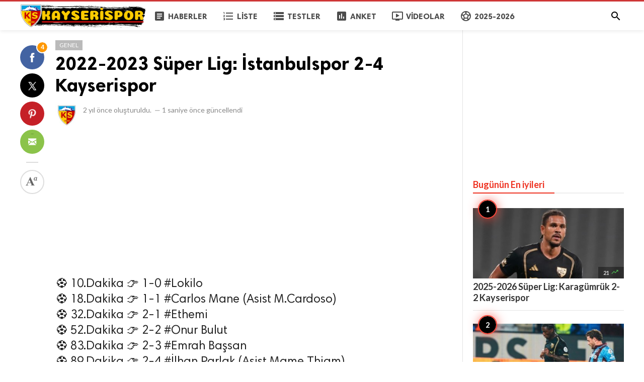

--- FILE ---
content_type: text/html; charset=UTF-8
request_url: https://www.kayserispor.org/genel/2022-2023-super-lig--istanbulspor-2-4-kayserispor
body_size: 10028
content:
<!doctype html>
<html lang="tr">
<head>
    <title>2022-2023 Süper Lig: İstanbulspor 2-4 Kayserispor | KAYSERİSPOR.ORG</title>
<meta http-equiv="Content-Type" content="text/html; charset=utf-8" />
<meta name="viewport" content="width=device-width, minimum-scale=1.0, maximum-scale=1.0, user-scalable=no" />
<meta name="description" content="⚽ 10.Dakika 👉 1-0 #Lokilo
⚽ 18.Dakika 👉 1-1 #Carlos Mane (Asist M.Cardoso)
⚽ 32.Dakika 👉 2-1 #Ethemi
⚽ 52.Dakika 👉 2-2 #Onur Bulut
⚽ 83.Dakik..." />
<meta name="keywords" content="Kayserispor,İstanbulspor" />
<meta property="fb:app_id" content="882734638495130" />
<meta property="og:type" content="article" />
<meta property="og:site_name" content="KAYSERİSPOR.ORG" />
<meta property="og:title" content="2022-2023 Süper Lig: İstanbulspor 2-4 Kayserispor | KAYSERİSPOR.ORG" />
<meta property="og:description" content="⚽ 10.Dakika 👉 1-0 #Lokilo
⚽ 18.Dakika 👉 1-1 #Carlos Mane (Asist M.Cardoso)
⚽ 32.Dakika 👉 2-1 #Ethemi
⚽ 52.Dakika 👉 2-2 #Onur Bulut
⚽ 83.Dakik..." />
<meta property="og:url" content="https://www.kayserispor.org/genel/2022-2023-super-lig--istanbulspor-2-4-kayserispor" />
<meta property="og:locale" content="tr_TR">
<meta property="og:image" content="https://www.kayserispor.org/upload/media/posts/2023-01/29/2022-2023-super-lig-istanbulspor-2-4-kayserispor_1674996571-b.jpg" />
<meta name="twitter:card" content="summary_large_image" />
<meta name="twitter:site" content="KAYSERİSPOR.ORG" />
<meta name="twitter:title" content="2022-2023 Süper Lig: İstanbulspor 2-4 Kayserispor | KAYSERİSPOR.ORG" />
<meta name="twitter:url" content="https://www.kayserispor.org/genel/2022-2023-super-lig--istanbulspor-2-4-kayserispor" />
<meta name="twitter:description" content="⚽ 10.Dakika 👉 1-0 #Lokilo
⚽ 18.Dakika 👉 1-1 #Carlos Mane (Asist M.Cardoso)
⚽ 32.Dakika 👉 2-1 #Ethemi
⚽ 52.Dakika 👉 2-2 #Onur Bulut
⚽ 83.Dakik..." />
<meta name="twitter:image" content="https://www.kayserispor.org/upload/media/posts/2023-01/29/2022-2023-super-lig-istanbulspor-2-4-kayserispor_1674996571-b.jpg" />
<link rel="shortcut icon" href="https://www.kayserispor.org/upload/favicon.png" />

    <link
    href="https://fonts.googleapis.com/css?family=Lato:400,500,500italic,600,700&amp;subset=latin,latin-ext"
    rel='stylesheet' type='text/css' />
<link href="https://fonts.googleapis.com/icon?family=Material+Icons" rel="stylesheet" />
<link type="text/css" rel="stylesheet" href="https://www.kayserispor.org/assets/css/plugins.css?v=4.9.9" />
<link type="text/css" rel="stylesheet" href="https://www.kayserispor.org/assets/css/application.css?v=4.9.9" />

    <style>
body {font-family: 'Lato', Helvetica, Arial, sans-serif;}
    .header__appbar {  border-top: 3px solid #ce3737!important;}
    .header__appbar--left__menu__list__item > a:hover{color: #fcbd00!important;}
    .header__appbar--left__menu__list__item > a:hover > i{color: #fcbd00!important;}
    .button.button-create i {color: #fcbd00!important;}
    .button.button-create:hover {background: #ce3737!important;color: !important;}
.header__appbar--left__logo,
.header__appbar--left__logo a,
.header__appbar--left__logo img{
 width: 250px;
 max-width: 250px;
}
.footer-bottom .footer-site-logo{
 width: 250px;
 max-width: 250px;
}
</style>

    <meta property="og:image:width" content="780" />
<meta property="og:image:height" content="440" />

    </head>
<body class="single-post">
<header class="header">
    <div class="header__searchbar">
        <div class="header__searchbar__container">
            <form action="https://www.kayserispor.org/search" method="get">
                <input class="header__searchbar__container__input" id="search" type="search" required="" name="q"
                    placeholder="Ara:" autocomplete="off">
                <label class="header__searchbar__container__close material-button material-button--icon ripple"
                    for="search"><i class="material-icons">&#xE5CD;</i></label>
            </form>
        </div>
    </div>
    <div class="header__appbar">
        <div class="container">
            <div class="header__appbar--left">
                <div class="header__appbar--left__nav visible-mobile">
                    <i class="material-icons">menu</i>
                </div>
                <div class="header__appbar--left__logo">
                    <a href="https://www.kayserispor.org">
     <img class="site-logo" src="https://www.kayserispor.org/upload/logo.png" alt="KAYSERİSPOR.ORG">
</a>
                </div>
                <div class="header__appbar--left__menu hide-mobile">
                    <ul class="level_root header__appbar--left__menu__list">
    <li data-id="1" class="menu_item header__appbar--left__menu__list__item ">
                <a href="https://www.kayserispor.org/haberler" class="menu-link  ripple"
                target="_self">
        <span class="menu-icon "><i class="material-icons"><span class="material-icons"> article </span></i></span>
    <span class="menu-title ">Haberler</span>
    </a>
    </li>
    <li data-id="3" class="menu_item header__appbar--left__menu__list__item ">
                <a href="https://www.kayserispor.org/liste" class="menu-link  ripple"
                target="_self">
        <span class="menu-icon "><i class="material-icons"><span class="material-icons"> format_list_numbered </span></i></span>
    <span class="menu-title ">Liste</span>
    </a>
    </li>
    <li data-id="5" class="menu_item header__appbar--left__menu__list__item ">
                <a href="https://www.kayserispor.org/quizzes" class="menu-link  ripple"
                target="_self">
        <span class="menu-icon "><i class="material-icons"><span class="material-icons"> storage </span></i></span>
    <span class="menu-title ">Testler</span>
    </a>
    </li>
    <li data-id="7" class="menu_item header__appbar--left__menu__list__item ">
                <a href="https://www.kayserispor.org/anketler" class="menu-link  ripple"
                target="_self">
        <span class="menu-icon "><i class="material-icons"><span class="material-icons"> poll </span></i></span>
    <span class="menu-title ">Anket</span>
    </a>
    </li>
    <li data-id="9" class="menu_item header__appbar--left__menu__list__item ">
                <a href="https://www.kayserispor.org/videolar" class="menu-link  ripple"
                target="_self">
        <span class="menu-icon "><i class="material-icons"><span class="material-icons"> ondemand_video </span></i></span>
    <span class="menu-title ">Videolar</span>
    </a>
    </li>
    <li data-id="25" class="menu_item header__appbar--left__menu__list__item ">
                <a href="https://www.kayserispor.org/kayserispor" class="menu-link  ripple"
                target="_self">
        <span class="menu-icon "><i class="material-icons"><span class="material-icons"> sports_soccer </span></i></span>
    <span class="menu-title ">2025-2026</span>
    </a>
    </li>
    </ul>

                </div>
            </div>
            <div class="header__appbar--right">
               <div class="header__appbar--right__search">
    <div class="header__appbar--right__search__button material-button material-button--icon ripple">
        <i class="material-icons">&#xE8B6;</i>
    </div>
</div>
                <div class="header__appbar--right__notice">
                                    </div>
                            </div>
        </div>
    </div>
</header>
<div class="drawer">
    <div class="drawer__header clearfix">
        <div class="drawer__header__logo">
            <a href="https://www.kayserispor.org">
     <img class="site-logo" src="https://www.kayserispor.org/upload/logo.png" alt="KAYSERİSPOR.ORG">
</a>
        </div>
        <span class="drawer__header__close"><i class="material-icons">&#xE408;</i></span>
    </div>

    <ul class="drawer__menu clearfix">
        <li class="drawer__menu__item drawer__menu__item--active">
            <a class="drawer__menu__item__link" href="https://www.kayserispor.org">
                <span class="drawer__menu__item__icon"><i class="material-icons">&#xE88A;</i></span>
                <span class="drawer__menu__item__title">Anasayfa</span>
            </a>
        </li>

        <li data-id="2" class="menu_item drawer__menu__item clearfix ">
                <a href="https://www.kayserispor.org/haberler" class="menu-link drawer__menu__item__link ripple"
                target="_self">
        <span class="menu-icon drawer__menu__item__icon"><i class="material-icons"><span class="material-icons"> article </span></i></span>
    <span class="menu-title drawer__menu__item__title">Haberler</span>
    </a>
    </li>
    <li data-id="4" class="menu_item drawer__menu__item clearfix ">
                <a href="https://www.kayserispor.org/liste" class="menu-link drawer__menu__item__link ripple"
                target="_self">
        <span class="menu-icon drawer__menu__item__icon"><i class="material-icons"><span class="material-icons"> format_list_numbered </span></i></span>
    <span class="menu-title drawer__menu__item__title">Liste</span>
    </a>
    </li>
    <li data-id="6" class="menu_item drawer__menu__item clearfix ">
                <a href="https://www.kayserispor.org/quizzes" class="menu-link drawer__menu__item__link ripple"
                target="_self">
        <span class="menu-icon drawer__menu__item__icon"><i class="material-icons"><span class="material-icons"> storage </span></i></span>
    <span class="menu-title drawer__menu__item__title">Testler</span>
    </a>
    </li>
    <li data-id="8" class="menu_item drawer__menu__item clearfix ">
                <a href="https://www.kayserispor.org/anketler" class="menu-link drawer__menu__item__link ripple"
                target="_self">
        <span class="menu-icon drawer__menu__item__icon"><i class="material-icons"><span class="material-icons"> poll </span></i></span>
    <span class="menu-title drawer__menu__item__title">Anketler</span>
    </a>
    </li>
    <li data-id="10" class="menu_item drawer__menu__item clearfix ">
                <a href="https://www.kayserispor.org/videolar" class="menu-link drawer__menu__item__link ripple"
                target="_self">
        <span class="menu-icon drawer__menu__item__icon"><i class="material-icons"><span class="material-icons"> ondemand_video </span></i></span>
    <span class="menu-title drawer__menu__item__title">Videolar</span>
    </a>
    </li>
    <li data-id="21" class="menu_item drawer__menu__item clearfix ">
                <a href="https://www.kayserispor.org/kayserispor" class="menu-link drawer__menu__item__link ripple"
                target="_self">
        <span class="menu-icon drawer__menu__item__icon"><i class="material-icons"><span class="material-icons"> sports_soccer </span></i></span>
    <span class="menu-title drawer__menu__item__title">2023-2024</span>
    </a>
    </li>


        <li class=" drawer__menu__item--border">
           <div class="reaction-emojis">
                <a href="https://www.kayserispor.org/reactions/Begendim" title="Beğendim">
        <img alt="Beğendim" src="https://www.kayserispor.org/upload/media/6619b88c8d969-bdim.png" width="42" height="42">
    </a>
        <a href="https://www.kayserispor.org/reactions/Begenmedim" title="Beğenmedim">
        <img alt="Beğenmedim" src="https://www.kayserispor.org/upload/media/6619b8b7efe42-2.png" width="42" height="42">
    </a>
        </div>
        </li>
    </ul>

    <div class="footer-left">
        <div class="footer-menu clearfix">
            <ul class="level_root ">
    <li data-id="19" class="menu_item footer-menu__item ">
                <a href="http://kayserispor.org/haberler" class="menu-link  ripple"
                target="_self">
        <span class="menu-icon "><i class="material-icons"><span class="material-icons"> article </span></i></span>
    <span class="menu-title ">Haberler</span>
    </a>
    </li>
    <li data-id="27" class="menu_item footer-menu__item ">
                <a href="https://www.kayserispor.org/kayserispor" class="menu-link  ripple"
                target="_self">
        <span class="menu-icon "><i class="material-icons"><span class="material-icons"> sports_soccer </span></i></span>
    <span class="menu-title ">2023-2024</span>
    </a>
    </li>
    </ul>
        </div>
        <div class="footer-copyright clearfix">
            Copyright © 2026 KAYSERİSPOR.ORG. Tüm Hakları Saklıdır.
        </div>
    </div>
</div>

<div class="content-header hide-mobile">
    <div class="content-header__container container">
        <div class="content-header__container__left">
            <div class="content-header__container__left__home">
                <a href="https://www.kayserispor.org"><i class="material-icons">&#xE88A;</i></a>
            </div>
            <div class="content-header__container__left__title">2022-2023 Süper Lig: İstanbulspor 2-4 Kayserispor</div>
        </div>
        <div class="content-header__container__right">
        </div>
    </div>
    <div class="content-header__progress--container">
        <div class="content-header__progress--container__progress"></div>
    </div>
</div>
<div class="buzz-container">
    
    <div class="global-container container">
        <div class="post-content content">
            <div class="news content-detail-page">
                <article role="main" itemscope itemtype="https://schema.org/NewsArticle" class="news__item clearfix"
    data-type="news" data-id="8002" data-url="https://www.kayserispor.org/genel/2022-2023-super-lig--istanbulspor-2-4-kayserispor"
    data-title="2022-2023 Süper Lig: İstanbulspor 2-4 Kayserispor" data-description="⚽ 10.Dakika 👉 1-0 #Lokilo
⚽ 18.Dakika 👉 1-1 #Carlos Mane (Asist M.Cardoso)
⚽ 32.Dakika 👉 2-1 #Ethemi
⚽ 52.Dakika 👉 2-2 #Onur Bulut
⚽ 83.Dakika 👉 2-3 #Emrah Başsan
⚽ 89.Dakika 👉 2-4 #İlhan Parlak (Asist Mame Thiam)" data-keywords="" data-share="0">
    <meta itemprop="mainEntityOfPage" content="https://www.kayserispor.org/genel/2022-2023-super-lig--istanbulspor-2-4-kayserispor">
<meta itemprop="datePublished" content="2023-01-29T15:49:31+03:00" />
<meta itemprop="dateModified" content="2023-01-29T15:49:31+03:00" />
<meta itemprop="inLanguage" content="tr_TR" />
<meta itemprop="genre" content="news" name="medium" />
<div itemprop="publisher" itemscope itemtype="https://schema.org/Organization">
    <div itemprop="logo" itemscope itemtype="https://schema.org/ImageObject">
        <meta itemprop="url" content="https://www.kayserispor.org/upload/logo.png">
        <meta itemprop="width" content="400">
        <meta itemprop="height" content="60">
    </div>
    <meta itemprop="name" content=KAYSERİSPOR.ORG>
</div>

    <div class="content-body clearfix">
        <div class="content-body--left">
            <div class="content-sticky clearfix">
                <div class="content-share">
        <a class="content-share__item facebook buzz-share-button" data-share-type="facebook" data-type="news"
            data-id="8002" data-post-url="https://www.kayserispor.org/post-share" data-title="2022-2023 Süper Lig: İstanbulspor 2-4 Kayserispor"
            data-sef="https://www.kayserispor.org/genel/2022-2023-super-lig--istanbulspor-2-4-kayserispor">
            <div class="content-share__icon facebook-white"></div>
                            <div
                    class="content-share__badge buzz-share-badge-facebook is-visible hide-phone">
                    4</div>
                    </a>
        <a class="content-share__item twitter buzz-share-button" data-share-type="twitter" data-type="news"
            data-id="8002" data-post-url="https://www.kayserispor.org/post-share" data-title="2022-2023 Süper Lig: İstanbulspor 2-4 Kayserispor"
            data-sef="https://www.kayserispor.org/genel/2022-2023-super-lig--istanbulspor-2-4-kayserispor">
            <div class="content-share__icon twitter-white"></div>
                            <div
                    class="content-share__badge buzz-share-badge-twitter  hide-phone">
                    0</div>
                    </a>
        <a class="content-share__item pinterest buzz-share-button" data-share-type="pinterest" data-type="news"
            data-id="8002" data-post-url="https://www.kayserispor.org/post-share" data-title="2022-2023 Süper Lig: İstanbulspor 2-4 Kayserispor"
            data-sef="https://www.kayserispor.org/genel/2022-2023-super-lig--istanbulspor-2-4-kayserispor">
            <div class="content-share__icon pinterest-white"></div>
                    </a>
        <a class="content-share__item whatsapp buzz-share-button visible-phone" data-type="news"
            data-id="8002" data-share-type="whatsapp" data-post-url="https://www.kayserispor.org/post-share"
            data-title="2022-2023 Süper Lig: İstanbulspor 2-4 Kayserispor" data-sef="https://www.kayserispor.org/genel/2022-2023-super-lig--istanbulspor-2-4-kayserispor">
            <div class="content-share__icon whatsapp-white"></div>
                    </a>
        <a class="content-share__item mail buzz-share-button" data-type="news" data-id="8002"
            data-share-type="mail" data-post-url="https://www.kayserispor.org/post-share" data-title="2022-2023 Süper Lig: İstanbulspor 2-4 Kayserispor"
            data-sef="https://www.kayserispor.org/genel/2022-2023-super-lig--istanbulspor-2-4-kayserispor">
            <div class="content-share__icon mail-white"></div>
                            <div
                    class="content-share__badge buzz-share-badge-mail  hide-phone">
                    0</div>
                    </a>
                    <div class="content-font hide-phone">
                <div class="content-font__item has-dropdown" data-target="font-dropdown-8002"
                    data-align="left-bottom">
                    <span class="content-font__icon"></span>
                </div>
                <div class="font-dropdown font-dropdown-8002 dropdown-container">
                    <ul>
                        <li class="font-dropdown__item dropdown-container__item ripple has-ripple" data-action="minus">
                            <span class="font-dropdown__item__icon font-dropdown__item__icon--minus"></span>
                        </li>
                        <li class="font-dropdown__item dropdown-container__item ripple has-ripple" data-action="plus">
                            <span class="font-dropdown__item__icon font-dropdown__item__icon--plus"></span>
                        </li>
                    </ul>
                </div>
            </div>
                    </div>
            </div>
        </div>
        <div class="content-body--right">
            
            <div class="item_category clearfix">
        <a href="https://www.kayserispor.org/genel" class="seca">
        Genel
    </a>
    </div>

            <div class="content-title">
                <h1 itemprop="headline"><a href="https://www.kayserispor.org/genel/2022-2023-super-lig--istanbulspor-2-4-kayserispor">2022-2023 Süper Lig: İstanbulspor 2-4 Kayserispor</a></h1>
            </div>

            
            <div itemprop="image" itemscope itemtype="https://schema.org/ImageObject">
    <meta itemprop="url" content="https://www.kayserispor.org/upload/media/posts/2023-01/29/2022-2023-super-lig-istanbulspor-2-4-kayserispor_1674996571-b.jpg">
    <meta itemprop="width" content="788">
    <meta itemprop="height" content="443">
</div>

            <div class="content-info">
                <div class="clearfix" itemprop="author" itemscope itemtype="https://schema.org/Person">
        <div itemprop="image" itemscope itemtype="https://schema.org/ImageObject">
        <meta itemprop="url" content="https://www.kayserispor.org/upload/media/members/avatar/2021-02/23/admin-1614116726-b.jpg">
        <meta itemprop="width" content="200">
        <meta itemprop="height" content="200">
    </div>
    <meta itemprop="name" content="Kayserispor">
                <div class="user-info Erkek answerer">
                    <div class="avatar left">
                <img src="https://www.kayserispor.org/upload/media/members/avatar/2021-02/23/admin-1614116726-s.jpg" width="45" height="45"
                    alt="Kayserispor">
            </div>
                <div class="info">
                        <div class="detail">
                                <time  class="content-info__date">2 yıl önce</time> oluşturuldu.
                                                <em class="content-info__line">—</em> <time class="content-info__date">1 saniye önce</time> güncellendi
                            </div>
        </div>
    </div>
            </div>
            </div>

            <div class="clearfix"> </div>
    <div class="ads clearfix" >
                   <div class="show-web visible-mobile">
                <script async src="https://pagead2.googlesyndication.com/pagead/js/adsbygoogle.js?client=ca-pub-1505176955089853"
     crossorigin="anonymous"></script>
<!-- 728-90 Bannerr -->
<ins class="adsbygoogle"
     style="display:block"
     data-ad-client="ca-pub-1505176955089853"
     data-ad-slot="5673406867"
     data-ad-format="auto"
     data-full-width-responsive="true"></ins>
<script>
     (adsbygoogle = window.adsbygoogle || []).push({});
</script>
           </div>
            </div>
    <div class="clearfix"> </div>

            <div class="content-body__description" itemprop="description">⚽ 10.Dakika 👉 1-0 #Lokilo<br />
⚽ 18.Dakika 👉 1-1 #Carlos Mane (Asist M.Cardoso)<br />
⚽ 32.Dakika 👉 2-1 #Ethemi<br />
⚽ 52.Dakika 👉 2-2 #Onur Bulut<br />
⚽ 83.Dakika 👉 2-3 #Emrah Başsan<br />
⚽ 89.Dakika 👉 2-4 #İlhan Parlak (Asist Mame Thiam)</div>

            <div class="content-body__detail" itemprop="articleBody">
                <section class="entry fr-view" id="section_0" entry="17288">
    
    <div class="media">
         <img class="lazyload img-responsive" src="https://www.kayserispor.org/assets/images/preloader.gif"
             data-src="https://www.kayserispor.org/upload/media/entries/2023-01/29/8002-entry-0-1674996571.jpg" alt="">
              </div>
 
    
    

    
    <div class="clear"></div>
</section>
        
                                <section class="entry fr-view" id="section_1" entry="17289">
    
    
    
    <p> </p>
<h2 class="stitle" style="outline: none; box-sizing: border-box; margin: 0px 0px 10px; font-family: 'Open Sans', sans-serif; font-weight: 400; line-height: 58px; color: #ffffff; font-size: 24px; background: #e81f3e; border-radius: 3px; padding: 0px 20px;">İSTANBULSPOR 2 - 4 KAYSERİSPOR</h2>
<div class="nms-box" style="outline: none; box-sizing: border-box; border: 1px solid #e1e1e1; background: #ffffff; border-radius: 3px; overflow: hidden; position: relative; box-shadow: rgba(0, 0, 0, 0.1) 0px 10px 20px; margin: 0px 0px 30px; transition: all 0.5s ease-in-out 0s; color: #212529; font-family: 'Open Sans', sans-serif; font-size: 16px;">
<div class="row" style="outline: none; box-sizing: border-box; display: flex; flex-wrap: wrap; margin-right: -15px; margin-left: -15px;">
<div class="col-sm-4" style="outline: none; box-sizing: border-box; position: relative; width: 578.292px; min-height: 1px; padding-right: 15px; padding-left: 15px; -webkit-box-flex: 0; flex: 0 0 33.3333%; max-width: 33.3333%;">
<div class="team-logo-left" style="outline: none; box-sizing: border-box; padding: 65px 30px 0px; overflow: hidden; text-align: center; position: relative; z-index: 99;"><img style="outline: none; box-sizing: border-box; vertical-align: middle; border-style: none; display: inline-block; width: 60px; height: auto;" src="https://www.kayserispor.gen.tr/uploads/istanbulspor1.png" alt="" /><span style="outline: none; box-sizing: border-box; display: block; font-size: 24px; font-family: 'Roboto Condensed', sans-serif; line-height: 55px; margin: 0px;">2</span></div>
</div>
<div class="col-sm-4" style="outline: none; box-sizing: border-box; position: relative; width: 578.292px; min-height: 1px; padding-right: 15px; padding-left: 15px; -webkit-box-flex: 0; flex: 0 0 33.3333%; max-width: 33.3333%;">
<div class="nms-info" style="outline: none; box-sizing: border-box; text-align: center; padding: 25px 0px;"><span class="vs" style="outline: none; box-sizing: border-box; font-weight: bolder; background: #fafafa; border: 1px solid #e1e1e1; display: inline-block; line-height: 23px; padding: 0px 15px; border-radius: 15px; color: #e81f3e; font-size: 12px; margin: 0px 0px 11px;">21.Hafta</span>
<p style="outline: none; box-sizing: border-box; margin: 0px; font-size: 14px; color: #333333;"><span style="outline: none; box-sizing: border-box; font-weight: bolder; color: #e81f3e; font-size: 16px; text-transform: uppercase; font-family: 'Roboto Condensed', sans-serif; margin: 0px 0px 5px; display: block;">🏆 SÜPER LIG 🇹🇷</span></p>
<p style="outline: none; box-sizing: border-box; margin: 0px; font-size: 14px; color: #333333;">⏰ 29-01-2023 13:30</p>
<p style="outline: none; box-sizing: border-box; margin: 0px; font-size: 14px; color: #333333;"><span style="outline: none; box-sizing: border-box; color: #e81f3e; display: block; margin: 8px 0px 13px;">🏟️ İstanbul Esenyurt Stadı</span></p>
</div>
</div>
<div class="col-sm-4" style="outline: none; box-sizing: border-box; position: relative; width: 578.292px; min-height: 1px; padding-right: 15px; padding-left: 15px; -webkit-box-flex: 0; flex: 0 0 33.3333%; max-width: 33.3333%;">
<div class="team-logo-right" style="outline: none; box-sizing: border-box; padding: 65px 30px 0px; overflow: hidden; text-align: center; position: relative; z-index: 99;"><img style="outline: none; box-sizing: border-box; vertical-align: middle; border-style: none; display: inline-block; width: 60px; height: auto; margin: 0px;" src="https://www.kayserispor.gen.tr/uploads/kayserisporlogo.png" alt="" /><span style="outline: none; box-sizing: border-box; display: block; font-size: 24px; font-family: 'Roboto Condensed', sans-serif; line-height: 55px; margin: 0px;">4</span></div>
</div>
</div>
</div>

    
    <div class="clear"></div>
</section>
        
                    <div class="clearfix"> </div>
    <div class="ads clearfix" >
                   <div class="show-web visible-mobile">
                <script async src="//pagead2.googlesyndication.com/pagead/js/adsbygoogle.js"></script>
<!-- buzzy728x90 -->
<ins class="adsbygoogle"
     style="display:inline-block;width:728px;height:90px"
       data-ad-client="ca-pub-1505176955089853"
     data-ad-slot="7405927473" ></ins>
<script>
(adsbygoogle = window.adsbygoogle || []).push({});
</script>
           </div>
            </div>
    <div class="clearfix"> </div>
                                <section class="entry fr-view" id="section_2" entry="17290">
    <h2 class="sub-title">
    
    İSTANBULSPOR
</h2>

    
    
    <table style="font-family: 'Titillium Web'; font-size: 11px; background-color: #ffffff;" border="0" width="100%" cellspacing="0" cellpadding="3">
<tbody style="box-sizing: border-box;">
<tr style="box-sizing: border-box;">
<td class="MacDetayMiniBaslik" style="box-sizing: border-box; font-weight: bold; color: #ffffff; background-color: #dedede; background-image: linear-gradient(to right, #333333, #595757, #333333, #595757, #333333, #595757, #333333); padding-right: 0px;"><span style="font-family: tahoma, arial, helvetica, sans-serif;"><img style="box-sizing: border-box; background: #ffffff; padding: 3px; border-radius: 50%; width: 20px; height: 20px; margin-top: -3px; margin-right: 5px;" src="https://www.tff.org/App_Themes/TFF_Default/Images/design/iconilk11.gif" width="15" height="14" align="absmiddle" /> <span id="ctl00_MPane_m_29_194_ctnr_m_29_194_grdTakim1_rptKadrolar_ctl00_Label1" style="box-sizing: border-box;">İlk 11</span></span></td>
</tr>
<tr style="box-sizing: border-box;">
<td class="GriBorder" style="box-sizing: border-box; border: 1px solid #dedede; padding-right: 0px;">
<table border="0" width="100%" cellspacing="0" cellpadding="3">
<tbody style="box-sizing: border-box;">
<tr style="box-sizing: border-box;">
<td style="box-sizing: border-box; padding-right: 0px;" align="left" valign="top"><span style="font-family: tahoma, arial, helvetica, sans-serif;"><span id="ctl00_MPane_m_29_194_ctnr_m_29_194_grdTakim1_rptKadrolar_ctl01_formaNo" style="box-sizing: border-box; color: #ffffff; background-image: linear-gradient(to right, #980a0a, #bf1322, #980a0a); margin-top: 5px; width: 21px; height: 21px; line-height: 21px; display: inline-block; text-align: center; border-radius: 50%; font-weight: bold; margin-right: 10px;">1.</span> DAVID RAAGAARD JENSEN</span></td>
</tr>
<tr style="box-sizing: border-box;">
<td style="box-sizing: border-box; padding-right: 0px;" align="left" valign="top"><span style="font-family: tahoma, arial, helvetica, sans-serif;"><span id="ctl00_MPane_m_29_194_ctnr_m_29_194_grdTakim1_rptKadrolar_ctl02_formaNo" style="box-sizing: border-box; color: #ffffff; background-image: linear-gradient(to right, #980a0a, #bf1322, #980a0a); margin-top: 5px; width: 21px; height: 21px; line-height: 21px; display: inline-block; text-align: center; border-radius: 50%; font-weight: bold; margin-right: 10px;">3.</span> TUNCER DUHAN AKSU</span></td>
</tr>
<tr style="box-sizing: border-box;">
<td style="box-sizing: border-box; padding-right: 0px;" align="left" valign="top"><span style="font-family: tahoma, arial, helvetica, sans-serif;"><span id="ctl00_MPane_m_29_194_ctnr_m_29_194_grdTakim1_rptKadrolar_ctl03_formaNo" style="box-sizing: border-box; color: #ffffff; background-image: linear-gradient(to right, #980a0a, #bf1322, #980a0a); margin-top: 5px; width: 21px; height: 21px; line-height: 21px; display: inline-block; text-align: center; border-radius: 50%; font-weight: bold; margin-right: 10px;">4.</span> MEHMET YEŞİL</span></td>
</tr>
<tr style="box-sizing: border-box;">
<td style="box-sizing: border-box; padding-right: 0px;" align="left" valign="top"><span style="font-family: tahoma, arial, helvetica, sans-serif;"><span id="ctl00_MPane_m_29_194_ctnr_m_29_194_grdTakim1_rptKadrolar_ctl04_formaNo" style="box-sizing: border-box; color: #ffffff; background-image: linear-gradient(to right, #980a0a, #bf1322, #980a0a); margin-top: 5px; width: 21px; height: 21px; line-height: 21px; display: inline-block; text-align: center; border-radius: 50%; font-weight: bold; margin-right: 10px;">12.</span> MAHAMADOU BA</span></td>
</tr>
<tr style="box-sizing: border-box;">
<td style="box-sizing: border-box; padding-right: 0px;" align="left" valign="top"><span style="font-family: tahoma, arial, helvetica, sans-serif;"><span id="ctl00_MPane_m_29_194_ctnr_m_29_194_grdTakim1_rptKadrolar_ctl05_formaNo" style="box-sizing: border-box; color: #ffffff; background-image: linear-gradient(to right, #980a0a, #bf1322, #980a0a); margin-top: 5px; width: 21px; height: 21px; line-height: 21px; display: inline-block; text-align: center; border-radius: 50%; font-weight: bold; margin-right: 10px;">23.</span> OKAN ERDOĞAN</span></td>
</tr>
<tr style="box-sizing: border-box;">
<td style="box-sizing: border-box; padding-right: 0px;" align="left" valign="top"><span style="font-family: tahoma, arial, helvetica, sans-serif;"><span id="ctl00_MPane_m_29_194_ctnr_m_29_194_grdTakim1_rptKadrolar_ctl06_formaNo" style="box-sizing: border-box; color: #ffffff; background-image: linear-gradient(to right, #980a0a, #bf1322, #980a0a); margin-top: 5px; width: 21px; height: 21px; line-height: 21px; display: inline-block; text-align: center; border-radius: 50%; font-weight: bold; margin-right: 10px;">24.</span> MUAMMER SARIKAYA</span></td>
</tr>
<tr style="box-sizing: border-box;">
<td style="box-sizing: border-box; padding-right: 0px;" align="left" valign="top"><span style="font-family: tahoma, arial, helvetica, sans-serif;"><span id="ctl00_MPane_m_29_194_ctnr_m_29_194_grdTakim1_rptKadrolar_ctl07_formaNo" style="box-sizing: border-box; color: #ffffff; background-image: linear-gradient(to right, #980a0a, #bf1322, #980a0a); margin-top: 5px; width: 21px; height: 21px; line-height: 21px; display: inline-block; text-align: center; border-radius: 50%; font-weight: bold; margin-right: 10px;">27.</span> VALON ETHEMI <img src="http://www.kayserispor.gen.tr/images/olay/goll.svg" /><img class="r-4qtqp9 r-dflpy8 r-sjv1od r-zw8f10 r-10akycc r-h9hxbl" style="display: inline-block; height: 1.2em; margin-left: 0.075em; margin-right: 0.075em; vertical-align: -20%; width: 1.2em; color: #0f1419; font-family: TwitterChirp, -apple-system, BlinkMacSystemFont, 'Segoe UI', Roboto, Helvetica, Arial, sans-serif; font-size: 15px; white-space: pre-wrap; background-color: rgba(0, 0, 0, 0.03);" title="Saat yönünde sağa ve sola doğru açık dairesel oklar" draggable="false" src="https://abs-0.twimg.com/emoji/v2/svg/1f501.svg" alt="🔁" /></span></td>
</tr>
<tr style="box-sizing: border-box;">
<td style="box-sizing: border-box; padding-right: 0px;" align="left" valign="top"><span style="font-family: tahoma, arial, helvetica, sans-serif;"><span id="ctl00_MPane_m_29_194_ctnr_m_29_194_grdTakim1_rptKadrolar_ctl08_formaNo" style="box-sizing: border-box; color: #ffffff; background-image: linear-gradient(to right, #980a0a, #bf1322, #980a0a); margin-top: 5px; width: 21px; height: 21px; line-height: 21px; display: inline-block; text-align: center; border-radius: 50%; font-weight: bold; margin-right: 10px;">66.</span> ALİ YAŞAR</span></td>
</tr>
<tr style="box-sizing: border-box;">
<td style="box-sizing: border-box; padding-right: 0px;" align="left" valign="top"><span style="font-family: tahoma, arial, helvetica, sans-serif;"><span id="ctl00_MPane_m_29_194_ctnr_m_29_194_grdTakim1_rptKadrolar_ctl09_formaNo" style="box-sizing: border-box; color: #ffffff; background-image: linear-gradient(to right, #980a0a, #bf1322, #980a0a); margin-top: 5px; width: 21px; height: 21px; line-height: 21px; display: inline-block; text-align: center; border-radius: 50%; font-weight: bold; margin-right: 10px;">70.</span> JASON EYENGA LOKILO </span><img src="http://www.kayserispor.gen.tr/images/olay/goll.svg" /></td>
</tr>
<tr style="box-sizing: border-box;">
<td style="box-sizing: border-box; padding-right: 0px;" align="left" valign="top"><span style="font-family: tahoma, arial, helvetica, sans-serif;"><span id="ctl00_MPane_m_29_194_ctnr_m_29_194_grdTakim1_rptKadrolar_ctl10_formaNo" style="box-sizing: border-box; color: #ffffff; background-image: linear-gradient(to right, #980a0a, #bf1322, #980a0a); margin-top: 5px; width: 21px; height: 21px; line-height: 21px; display: inline-block; text-align: center; border-radius: 50%; font-weight: bold; margin-right: 10px;">88.</span> ADI MEHREMIC </span><img class="r-4qtqp9 r-dflpy8 r-sjv1od r-zw8f10 r-10akycc r-h9hxbl" style="display: inline-block; height: 1.2em; margin-left: 0.075em; margin-right: 0.075em; vertical-align: -20%; width: 1.2em; color: #0f1419; font-family: TwitterChirp, -apple-system, BlinkMacSystemFont, 'Segoe UI', Roboto, Helvetica, Arial, sans-serif; font-size: 15px; white-space: pre-wrap; background-color: rgba(0, 0, 0, 0.03);" title="Saat yönünde sağa ve sola doğru açık dairesel oklar" draggable="false" src="https://abs-0.twimg.com/emoji/v2/svg/1f501.svg" alt="🔁" /><span class="css-901oao css-16my406 r-poiln3 r-bcqeeo r-qvutc0" style="border: 0px solid black; box-sizing: border-box; color: #0f1419; display: inline; font-variant-numeric: inherit; font-variant-east-asian: inherit; font-stretch: inherit; font-size: 15px; line-height: inherit; font-family: TwitterChirp, -apple-system, BlinkMacSystemFont, 'Segoe UI', Roboto, Helvetica, Arial, sans-serif; margin: 0px; padding: 0px; white-space: pre-wrap; overflow-wrap: break-word; min-width: 0px; background-color: rgba(0, 0, 0, 0.03);"> </span></td>
</tr>
<tr style="box-sizing: border-box;">
<td style="box-sizing: border-box; padding-right: 0px;" align="left" valign="top"><span style="font-family: tahoma, arial, helvetica, sans-serif;"><span id="ctl00_MPane_m_29_194_ctnr_m_29_194_grdTakim1_rptKadrolar_ctl11_formaNo" style="box-sizing: border-box; color: #ffffff; background-image: linear-gradient(to right, #980a0a, #bf1322, #980a0a); margin-top: 5px; width: 21px; height: 21px; line-height: 21px; display: inline-block; text-align: center; border-radius: 50%; font-weight: bold; margin-right: 10px;">90.</span> EMEKA FRIDAY EZE</span></td>
</tr>
</tbody>
</table>
</td>
</tr>
</tbody>
</table>
<table style="font-family: 'Titillium Web'; font-size: 11px; background-color: #ffffff;" border="0" width="100%" cellspacing="0" cellpadding="3">
<tbody style="box-sizing: border-box;">
<tr style="box-sizing: border-box;">
<td class="MacDetayMiniBaslik" style="box-sizing: border-box; font-weight: bold; color: #ffffff; background-color: #dedede; background-image: linear-gradient(to right, #333333, #595757, #333333, #595757, #333333, #595757, #333333); padding-right: 0px;"><span style="font-family: tahoma, arial, helvetica, sans-serif;"><img style="box-sizing: border-box; background: #ffffff; padding: 3px; border-radius: 50%; width: 20px; height: 20px; margin-top: -3px; margin-right: 5px;" src="https://www.tff.org/App_Themes/TFF_Default/Images/design/iconilk11.gif" width="15" height="14" align="absmiddle" /> <span id="ctl00_MPane_m_29_194_ctnr_m_29_194_grdTakim1_rptYedekler_ctl00_Label2" style="box-sizing: border-box;">Yedekler</span></span></td>
</tr>
<tr style="box-sizing: border-box;">
<td class="GriBorder" style="box-sizing: border-box; border: 1px solid #dedede; padding-right: 0px;">
<table border="0" width="100%" cellspacing="0" cellpadding="3">
<tbody style="box-sizing: border-box;">
<tr style="box-sizing: border-box;">
<td style="box-sizing: border-box; padding-right: 0px;" align="left" valign="top"><span style="font-family: tahoma, arial, helvetica, sans-serif;"><span id="ctl00_MPane_m_29_194_ctnr_m_29_194_grdTakim1_rptYedekler_ctl01_formaNo" style="box-sizing: border-box; color: #ffffff; background-image: linear-gradient(to right, #980a0a, #bf1322, #980a0a); margin-top: 5px; width: 21px; height: 21px; line-height: 21px; display: inline-block; text-align: center; border-radius: 50%; font-weight: bold; margin-right: 10px;">59.</span> ALP ARDA</span></td>
</tr>
<tr style="box-sizing: border-box;">
<td style="box-sizing: border-box; padding-right: 0px;" align="left" valign="top"><span style="font-family: tahoma, arial, helvetica, sans-serif;"><span id="ctl00_MPane_m_29_194_ctnr_m_29_194_grdTakim1_rptYedekler_ctl02_formaNo" style="box-sizing: border-box; color: #ffffff; background-image: linear-gradient(to right, #980a0a, #bf1322, #980a0a); margin-top: 5px; width: 21px; height: 21px; line-height: 21px; display: inline-block; text-align: center; border-radius: 50%; font-weight: bold; margin-right: 10px;">5.</span> ESLEM ÖZTÜRK</span></td>
</tr>
<tr style="box-sizing: border-box;">
<td style="box-sizing: border-box; padding-right: 0px;" align="left" valign="top"><span style="font-family: tahoma, arial, helvetica, sans-serif;"><span id="ctl00_MPane_m_29_194_ctnr_m_29_194_grdTakim1_rptYedekler_ctl03_formaNo" style="box-sizing: border-box; color: #ffffff; background-image: linear-gradient(to right, #980a0a, #bf1322, #980a0a); margin-top: 5px; width: 21px; height: 21px; line-height: 21px; display: inline-block; text-align: center; border-radius: 50%; font-weight: bold; margin-right: 10px;">10.</span> EDUART RROCA </span><img class="r-4qtqp9 r-dflpy8 r-sjv1od r-zw8f10 r-10akycc r-h9hxbl" style="display: inline-block; height: 1.2em; margin-left: 0.075em; margin-right: 0.075em; vertical-align: -20%; width: 1.2em; color: #0f1419; font-family: TwitterChirp, -apple-system, BlinkMacSystemFont, 'Segoe UI', Roboto, Helvetica, Arial, sans-serif; font-size: 15px; white-space: pre-wrap; background-color: rgba(0, 0, 0, 0.03);" title="Saat yönünde sağa ve sola doğru açık dairesel oklar" draggable="false" src="https://abs-0.twimg.com/emoji/v2/svg/1f501.svg" alt="🔁" /><span class="css-901oao css-16my406 r-poiln3 r-bcqeeo r-qvutc0" style="border: 0px solid black; box-sizing: border-box; color: #0f1419; display: inline; font-variant-numeric: inherit; font-variant-east-asian: inherit; font-stretch: inherit; font-size: 15px; line-height: inherit; font-family: TwitterChirp, -apple-system, BlinkMacSystemFont, 'Segoe UI', Roboto, Helvetica, Arial, sans-serif; margin: 0px; padding: 0px; white-space: pre-wrap; overflow-wrap: break-word; min-width: 0px; background-color: rgba(0, 0, 0, 0.03);"> </span></td>
</tr>
<tr style="box-sizing: border-box;">
<td style="box-sizing: border-box; padding-right: 0px;" align="left" valign="top"><span style="font-family: tahoma, arial, helvetica, sans-serif;"><span id="ctl00_MPane_m_29_194_ctnr_m_29_194_grdTakim1_rptYedekler_ctl04_formaNo" style="box-sizing: border-box; color: #ffffff; background-image: linear-gradient(to right, #980a0a, #bf1322, #980a0a); margin-top: 5px; width: 21px; height: 21px; line-height: 21px; display: inline-block; text-align: center; border-radius: 50%; font-weight: bold; margin-right: 10px;">13.</span> OĞUZHAN BERBER</span></td>
</tr>
<tr style="box-sizing: border-box;">
<td style="box-sizing: border-box; padding-right: 0px;" align="left" valign="top"><span style="font-family: tahoma, arial, helvetica, sans-serif;"><span id="ctl00_MPane_m_29_194_ctnr_m_29_194_grdTakim1_rptYedekler_ctl05_formaNo" style="box-sizing: border-box; color: #ffffff; background-image: linear-gradient(to right, #980a0a, #bf1322, #980a0a); margin-top: 5px; width: 21px; height: 21px; line-height: 21px; display: inline-block; text-align: center; border-radius: 50%; font-weight: bold; margin-right: 10px;">18.</span> VEFA TEMEL</span></td>
</tr>
<tr style="box-sizing: border-box;">
<td style="box-sizing: border-box; padding-right: 0px;" align="left" valign="top"><span style="font-family: tahoma, arial, helvetica, sans-serif;"><span id="ctl00_MPane_m_29_194_ctnr_m_29_194_grdTakim1_rptYedekler_ctl06_formaNo" style="box-sizing: border-box; color: #ffffff; background-image: linear-gradient(to right, #980a0a, #bf1322, #980a0a); margin-top: 5px; width: 21px; height: 21px; line-height: 21px; display: inline-block; text-align: center; border-radius: 50%; font-weight: bold; margin-right: 10px;">19.</span> EMİR KAAN GÜLTEKİN</span></td>
</tr>
<tr style="box-sizing: border-box;">
<td style="box-sizing: border-box; padding-right: 0px;" align="left" valign="top"><span style="font-family: tahoma, arial, helvetica, sans-serif;"><span id="ctl00_MPane_m_29_194_ctnr_m_29_194_grdTakim1_rptYedekler_ctl07_formaNo" style="box-sizing: border-box; color: #ffffff; background-image: linear-gradient(to right, #980a0a, #bf1322, #980a0a); margin-top: 5px; width: 21px; height: 21px; line-height: 21px; display: inline-block; text-align: center; border-radius: 50%; font-weight: bold; margin-right: 10px;">44.</span> YUSUF ALİ ÖZER</span></td>
</tr>
<tr style="box-sizing: border-box;">
<td style="box-sizing: border-box; padding-right: 0px;" align="left" valign="top"><span style="font-family: tahoma, arial, helvetica, sans-serif;"><span id="ctl00_MPane_m_29_194_ctnr_m_29_194_grdTakim1_rptYedekler_ctl08_formaNo" style="box-sizing: border-box; color: #ffffff; background-image: linear-gradient(to right, #980a0a, #bf1322, #980a0a); margin-top: 5px; width: 21px; height: 21px; line-height: 21px; display: inline-block; text-align: center; border-radius: 50%; font-weight: bold; margin-right: 10px;">61.</span> SINDRIT GURI</span></td>
</tr>
<tr style="box-sizing: border-box;">
<td style="box-sizing: border-box; padding-right: 0px;" align="left" valign="top"><span style="font-family: tahoma, arial, helvetica, sans-serif;"><span id="ctl00_MPane_m_29_194_ctnr_m_29_194_grdTakim1_rptYedekler_ctl09_formaNo" style="box-sizing: border-box; color: #ffffff; background-image: linear-gradient(to right, #980a0a, #bf1322, #980a0a); margin-top: 5px; width: 21px; height: 21px; line-height: 21px; display: inline-block; text-align: center; border-radius: 50%; font-weight: bold; margin-right: 10px;">98.</span> JETMİR TOPALLİ </span><img class="r-4qtqp9 r-dflpy8 r-sjv1od r-zw8f10 r-10akycc r-h9hxbl" style="display: inline-block; height: 1.2em; margin-left: 0.075em; margin-right: 0.075em; vertical-align: -20%; width: 1.2em; color: #0f1419; font-family: TwitterChirp, -apple-system, BlinkMacSystemFont, 'Segoe UI', Roboto, Helvetica, Arial, sans-serif; font-size: 15px; white-space: pre-wrap; background-color: rgba(0, 0, 0, 0.03);" title="Saat yönünde sağa ve sola doğru açık dairesel oklar" draggable="false" src="https://abs-0.twimg.com/emoji/v2/svg/1f501.svg" alt="🔁" /><span class="css-901oao css-16my406 r-poiln3 r-bcqeeo r-qvutc0" style="border: 0px solid black; box-sizing: border-box; color: #0f1419; display: inline; font-variant-numeric: inherit; font-variant-east-asian: inherit; font-stretch: inherit; font-size: 15px; line-height: inherit; font-family: TwitterChirp, -apple-system, BlinkMacSystemFont, 'Segoe UI', Roboto, Helvetica, Arial, sans-serif; margin: 0px; padding: 0px; white-space: pre-wrap; overflow-wrap: break-word; min-width: 0px; background-color: rgba(0, 0, 0, 0.03);"> </span></td>
</tr>
</tbody>
</table>
</td>
</tr>
</tbody>
</table>
<table style="font-family: 'Titillium Web'; font-size: 11px; background-color: #ffffff;" border="0" width="100%" cellspacing="0" cellpadding="3">
<tbody style="box-sizing: border-box;">
<tr style="box-sizing: border-box;">
<td class="MacDetayMiniBaslik" style="box-sizing: border-box; font-weight: bold; color: #ffffff; background-color: #dedede; background-image: linear-gradient(to right, #333333, #595757, #333333, #595757, #333333, #595757, #333333); padding-right: 0px;"><span style="font-family: tahoma, arial, helvetica, sans-serif;"><img style="box-sizing: border-box; background: #ffffff; padding: 3px; border-radius: 50%; width: 20px; height: 20px; margin-top: -3px; margin-right: 5px;" src="https://www.tff.org/Resources/TFF/Images/Icons/icon.teknikdirektor.gif" width="15" height="14" align="absmiddle" /> <span id="ctl00_MPane_m_29_194_ctnr_m_29_194_grdTakim1_rptTeknikKadro_ctl00_Label12" style="box-sizing: border-box;">Teknik Sorumlu</span></span></td>
</tr>
<tr style="box-sizing: border-box;">
<td class="GriBorder" style="box-sizing: border-box; border: 1px solid #dedede; padding-right: 0px;">
<table border="0" width="100%" cellspacing="0" cellpadding="3">
<tbody style="box-sizing: border-box;">
<tr style="box-sizing: border-box;">
<td style="box-sizing: border-box; padding-right: 0px;" align="left" valign="top"><span style="font-family: tahoma, arial, helvetica, sans-serif;">FATİH TEKKE</span></td>
</tr>
</tbody>
</table>
</td>
</tr>
</tbody>
</table>

    
    <div class="clear"></div>
</section>
        
                                <section class="entry fr-view" id="section_3" entry="17291">
    <h2 class="sub-title">
    
    KAYSERİSPOR
</h2>

    
    
    <table style="font-family: 'Titillium Web'; font-size: 11px; background-color: #ffffff;" border="0" width="100%" cellspacing="0" cellpadding="3">
<tbody style="box-sizing: border-box;">
<tr style="box-sizing: border-box;">
<td class="MacDetayMiniBaslik" style="box-sizing: border-box; font-weight: bold; color: #ffffff; background-color: #dedede; background-image: linear-gradient(to right, #333333, #595757, #333333, #595757, #333333, #595757, #333333); padding-right: 0px;"><span style="font-family: tahoma, arial, helvetica, sans-serif;"><img style="box-sizing: border-box; background: #ffffff; padding: 3px; border-radius: 50%; width: 20px; height: 20px; margin-top: -3px; margin-right: 5px;" src="https://www.tff.org/App_Themes/TFF_Default/Images/design/iconilk11.gif" width="15" height="14" align="absmiddle" /> <span id="ctl00_MPane_m_29_194_ctnr_m_29_194_grdTakim2_rptKadrolar_ctl00_Label1" style="box-sizing: border-box;">İlk 11</span></span></td>
</tr>
<tr style="box-sizing: border-box;">
<td class="GriBorder" style="box-sizing: border-box; border: 1px solid #dedede; padding-right: 0px;">
<table border="0" width="100%" cellspacing="0" cellpadding="3">
<tbody style="box-sizing: border-box;">
<tr style="box-sizing: border-box;">
<td style="box-sizing: border-box; padding-right: 0px;" align="left" valign="top"><span style="font-family: tahoma, arial, helvetica, sans-serif;"><span id="ctl00_MPane_m_29_194_ctnr_m_29_194_grdTakim2_rptKadrolar_ctl01_formaNo" style="box-sizing: border-box; color: #ffffff; background-image: linear-gradient(to right, #980a0a, #bf1322, #980a0a); margin-top: 5px; width: 21px; height: 21px; line-height: 21px; display: inline-block; text-align: center; border-radius: 50%; font-weight: bold; margin-right: 10px;">25.</span> BİLAL BAYAZIT</span></td>
</tr>
<tr style="box-sizing: border-box;">
<td style="box-sizing: border-box; padding-right: 0px;" align="left" valign="top"><span style="font-family: tahoma, arial, helvetica, sans-serif;"><span id="ctl00_MPane_m_29_194_ctnr_m_29_194_grdTakim2_rptKadrolar_ctl02_formaNo" style="box-sizing: border-box; color: #ffffff; background-image: linear-gradient(to right, #980a0a, #bf1322, #980a0a); margin-top: 5px; width: 21px; height: 21px; line-height: 21px; display: inline-block; text-align: center; border-radius: 50%; font-weight: bold; margin-right: 10px;">4.</span> DIMITRIOS KOLOVETSIOS</span></td>
</tr>
<tr style="box-sizing: border-box;">
<td style="box-sizing: border-box; padding-right: 0px;" align="left" valign="top"><span style="font-family: tahoma, arial, helvetica, sans-serif;"><span id="ctl00_MPane_m_29_194_ctnr_m_29_194_grdTakim2_rptKadrolar_ctl03_formaNo" style="box-sizing: border-box; color: #ffffff; background-image: linear-gradient(to right, #980a0a, #bf1322, #980a0a); margin-top: 5px; width: 21px; height: 21px; line-height: 21px; display: inline-block; text-align: center; border-radius: 50%; font-weight: bold; margin-right: 10px;">5.</span> SEYEDMAJID HOSSEINI</span></td>
</tr>
<tr style="box-sizing: border-box;">
<td style="box-sizing: border-box; padding-right: 0px;" align="left" valign="top"><span style="font-family: tahoma, arial, helvetica, sans-serif;"><span id="ctl00_MPane_m_29_194_ctnr_m_29_194_grdTakim2_rptKadrolar_ctl04_formaNo" style="box-sizing: border-box; color: #ffffff; background-image: linear-gradient(to right, #980a0a, #bf1322, #980a0a); margin-top: 5px; width: 21px; height: 21px; line-height: 21px; display: inline-block; text-align: center; border-radius: 50%; font-weight: bold; margin-right: 10px;">6.</span> ALI KARIMI</span></td>
</tr>
<tr style="box-sizing: border-box;">
<td style="box-sizing: border-box; padding-right: 0px;" align="left" valign="top"><span style="font-family: tahoma, arial, helvetica, sans-serif;"><span id="ctl00_MPane_m_29_194_ctnr_m_29_194_grdTakim2_rptKadrolar_ctl05_formaNo" style="box-sizing: border-box; color: #ffffff; background-image: linear-gradient(to right, #980a0a, #bf1322, #980a0a); margin-top: 5px; width: 21px; height: 21px; line-height: 21px; display: inline-block; text-align: center; border-radius: 50%; font-weight: bold; margin-right: 10px;">7.</span> MIGUEL FILIPE NUNES CARDOSO </span><img class="r-4qtqp9 r-dflpy8 r-sjv1od r-zw8f10 r-10akycc r-h9hxbl" style="display: inline-block; height: 1.2em; margin-left: 0.075em; margin-right: 0.075em; vertical-align: -20%; width: 1.2em; color: #0f1419; font-family: TwitterChirp, -apple-system, BlinkMacSystemFont, 'Segoe UI', Roboto, Helvetica, Arial, sans-serif; font-size: 15px; white-space: pre-wrap; background-color: rgba(0, 0, 0, 0.03);" title="Saat yönünde sağa ve sola doğru açık dairesel oklar" draggable="false" src="https://abs-0.twimg.com/emoji/v2/svg/1f501.svg" alt="🔁" /><span class="css-901oao css-16my406 r-poiln3 r-bcqeeo r-qvutc0" style="border: 0px solid black; box-sizing: border-box; color: #0f1419; display: inline; font-variant-numeric: inherit; font-variant-east-asian: inherit; font-stretch: inherit; font-size: 15px; line-height: inherit; font-family: TwitterChirp, -apple-system, BlinkMacSystemFont, 'Segoe UI', Roboto, Helvetica, Arial, sans-serif; margin: 0px; padding: 0px; white-space: pre-wrap; overflow-wrap: break-word; min-width: 0px; background-color: rgba(0, 0, 0, 0.03);"> </span></td>
</tr>
<tr style="box-sizing: border-box;">
<td style="box-sizing: border-box; padding-right: 0px;" align="left" valign="top"><span style="font-family: tahoma, arial, helvetica, sans-serif;"><span id="ctl00_MPane_m_29_194_ctnr_m_29_194_grdTakim2_rptKadrolar_ctl06_formaNo" style="box-sizing: border-box; color: #ffffff; background-image: linear-gradient(to right, #980a0a, #bf1322, #980a0a); margin-top: 5px; width: 21px; height: 21px; line-height: 21px; display: inline-block; text-align: center; border-radius: 50%; font-weight: bold; margin-right: 10px;">10.</span> OLIVER MICHEL KEMEN <img src="http://www.kayserispor.gen.tr/images/olay/sari.svg" /><img class="r-4qtqp9 r-dflpy8 r-sjv1od r-zw8f10 r-10akycc r-h9hxbl" style="display: inline-block; height: 1.2em; margin-left: 0.075em; margin-right: 0.075em; vertical-align: -20%; width: 1.2em; color: #0f1419; font-family: TwitterChirp, -apple-system, BlinkMacSystemFont, 'Segoe UI', Roboto, Helvetica, Arial, sans-serif; font-size: 15px; white-space: pre-wrap; background-color: rgba(0, 0, 0, 0.03);" title="Saat yönünde sağa ve sola doğru açık dairesel oklar" draggable="false" src="https://abs-0.twimg.com/emoji/v2/svg/1f501.svg" alt="🔁" /><span class="css-901oao css-16my406 r-poiln3 r-bcqeeo r-qvutc0" style="border: 0px solid black; box-sizing: border-box; color: #0f1419; display: inline; font-variant-numeric: inherit; font-variant-east-asian: inherit; font-stretch: inherit; font-size: 15px; line-height: inherit; font-family: TwitterChirp, -apple-system, BlinkMacSystemFont, 'Segoe UI', Roboto, Helvetica, Arial, sans-serif; margin: 0px; padding: 0px; white-space: pre-wrap; overflow-wrap: break-word; min-width: 0px; background-color: rgba(0, 0, 0, 0.03);"> </span><br /></span></td>
</tr>
<tr style="box-sizing: border-box;">
<td style="box-sizing: border-box; padding-right: 0px;" align="left" valign="top"><span style="font-family: tahoma, arial, helvetica, sans-serif;"><span id="ctl00_MPane_m_29_194_ctnr_m_29_194_grdTakim2_rptKadrolar_ctl07_formaNo" style="box-sizing: border-box; color: #ffffff; background-image: linear-gradient(to right, #980a0a, #bf1322, #980a0a); margin-top: 5px; width: 21px; height: 21px; line-height: 21px; display: inline-block; text-align: center; border-radius: 50%; font-weight: bold; margin-right: 10px;">11.</span> GÖKHAN SAZDAĞI </span><img class="r-4qtqp9 r-dflpy8 r-sjv1od r-zw8f10 r-10akycc r-h9hxbl" style="display: inline-block; height: 1.2em; margin-left: 0.075em; margin-right: 0.075em; vertical-align: -20%; width: 1.2em; color: #0f1419; font-family: TwitterChirp, -apple-system, BlinkMacSystemFont, 'Segoe UI', Roboto, Helvetica, Arial, sans-serif; font-size: 15px; white-space: pre-wrap; background-color: rgba(0, 0, 0, 0.03);" title="Saat yönünde sağa ve sola doğru açık dairesel oklar" draggable="false" src="https://abs-0.twimg.com/emoji/v2/svg/1f501.svg" alt="🔁" /><span class="css-901oao css-16my406 r-poiln3 r-bcqeeo r-qvutc0" style="border: 0px solid black; box-sizing: border-box; color: #0f1419; display: inline; font-variant-numeric: inherit; font-variant-east-asian: inherit; font-stretch: inherit; font-size: 15px; line-height: inherit; font-family: TwitterChirp, -apple-system, BlinkMacSystemFont, 'Segoe UI', Roboto, Helvetica, Arial, sans-serif; margin: 0px; padding: 0px; white-space: pre-wrap; overflow-wrap: break-word; min-width: 0px; background-color: rgba(0, 0, 0, 0.03);"> </span></td>
</tr>
<tr style="box-sizing: border-box;">
<td style="box-sizing: border-box; padding-right: 0px;" align="left" valign="top"><span style="font-family: tahoma, arial, helvetica, sans-serif;"><span id="ctl00_MPane_m_29_194_ctnr_m_29_194_grdTakim2_rptKadrolar_ctl08_formaNo" style="box-sizing: border-box; color: #ffffff; background-image: linear-gradient(to right, #980a0a, #bf1322, #980a0a); margin-top: 5px; width: 21px; height: 21px; line-height: 21px; display: inline-block; text-align: center; border-radius: 50%; font-weight: bold; margin-right: 10px;">20.</span> CARLOS MANUEL CARDOSO MANE<img src="http://www.kayserispor.gen.tr/images/olay/goll.svg" /> <img class="r-4qtqp9 r-dflpy8 r-sjv1od r-zw8f10 r-10akycc r-h9hxbl" style="display: inline-block; height: 1.2em; margin-left: 0.075em; margin-right: 0.075em; vertical-align: -20%; width: 1.2em; color: #0f1419; font-family: TwitterChirp, -apple-system, BlinkMacSystemFont, 'Segoe UI', Roboto, Helvetica, Arial, sans-serif; font-size: 15px; white-space: pre-wrap; background-color: rgba(0, 0, 0, 0.03);" title="Saat yönünde sağa ve sola doğru açık dairesel oklar" draggable="false" src="https://abs-0.twimg.com/emoji/v2/svg/1f501.svg" alt="🔁" /><span class="css-901oao css-16my406 r-poiln3 r-bcqeeo r-qvutc0" style="border: 0px solid black; box-sizing: border-box; color: #0f1419; display: inline; font-variant-numeric: inherit; font-variant-east-asian: inherit; font-stretch: inherit; font-size: 15px; line-height: inherit; font-family: TwitterChirp, -apple-system, BlinkMacSystemFont, 'Segoe UI', Roboto, Helvetica, Arial, sans-serif; margin: 0px; padding: 0px; white-space: pre-wrap; overflow-wrap: break-word; min-width: 0px; background-color: rgba(0, 0, 0, 0.03);"> </span><br /></span></td>
</tr>
<tr style="box-sizing: border-box;">
<td style="box-sizing: border-box; padding-right: 0px;" align="left" valign="top"><span style="font-family: tahoma, arial, helvetica, sans-serif;"><span id="ctl00_MPane_m_29_194_ctnr_m_29_194_grdTakim2_rptKadrolar_ctl09_formaNo" style="box-sizing: border-box; color: #ffffff; background-image: linear-gradient(to right, #980a0a, #bf1322, #980a0a); margin-top: 5px; width: 21px; height: 21px; line-height: 21px; display: inline-block; text-align: center; border-radius: 50%; font-weight: bold; margin-right: 10px;">21.</span> LIONEL JULES CAROLE</span></td>
</tr>
<tr style="box-sizing: border-box;">
<td style="box-sizing: border-box; padding-right: 0px;" align="left" valign="top"><span style="font-family: tahoma, arial, helvetica, sans-serif;"><span id="ctl00_MPane_m_29_194_ctnr_m_29_194_grdTakim2_rptKadrolar_ctl10_formaNo" style="box-sizing: border-box; color: #ffffff; background-image: linear-gradient(to right, #980a0a, #bf1322, #980a0a); margin-top: 5px; width: 21px; height: 21px; line-height: 21px; display: inline-block; text-align: center; border-radius: 50%; font-weight: bold; margin-right: 10px;">38.</span> ONUR BULUT </span><img src="http://www.kayserispor.gen.tr/images/olay/goll.svg" /></td>
</tr>
<tr style="box-sizing: border-box;">
<td style="box-sizing: border-box; padding-right: 0px;" align="left" valign="top"><span style="font-family: tahoma, arial, helvetica, sans-serif;"><span id="ctl00_MPane_m_29_194_ctnr_m_29_194_grdTakim2_rptKadrolar_ctl11_formaNo" style="box-sizing: border-box; color: #ffffff; background-image: linear-gradient(to right, #980a0a, #bf1322, #980a0a); margin-top: 5px; width: 21px; height: 21px; line-height: 21px; display: inline-block; text-align: center; border-radius: 50%; font-weight: bold; margin-right: 10px;">88.</span> GUSTAVO CAMPANHARO </span><img class="r-4qtqp9 r-dflpy8 r-sjv1od r-zw8f10 r-10akycc r-h9hxbl" style="display: inline-block; height: 1.2em; margin-left: 0.075em; margin-right: 0.075em; vertical-align: -20%; width: 1.2em; color: #0f1419; font-family: TwitterChirp, -apple-system, BlinkMacSystemFont, 'Segoe UI', Roboto, Helvetica, Arial, sans-serif; font-size: 15px; white-space: pre-wrap; background-color: rgba(0, 0, 0, 0.03);" title="Saat yönünde sağa ve sola doğru açık dairesel oklar" draggable="false" src="https://abs-0.twimg.com/emoji/v2/svg/1f501.svg" alt="🔁" /><span class="css-901oao css-16my406 r-poiln3 r-bcqeeo r-qvutc0" style="border: 0px solid black; box-sizing: border-box; color: #0f1419; display: inline; font-variant-numeric: inherit; font-variant-east-asian: inherit; font-stretch: inherit; font-size: 15px; line-height: inherit; font-family: TwitterChirp, -apple-system, BlinkMacSystemFont, 'Segoe UI', Roboto, Helvetica, Arial, sans-serif; margin: 0px; padding: 0px; white-space: pre-wrap; overflow-wrap: break-word; min-width: 0px; background-color: rgba(0, 0, 0, 0.03);"> </span></td>
</tr>
</tbody>
</table>
</td>
</tr>
</tbody>
</table>
<table style="font-family: 'Titillium Web'; font-size: 11px; background-color: #ffffff;" border="0" width="100%" cellspacing="0" cellpadding="3">
<tbody style="box-sizing: border-box;">
<tr style="box-sizing: border-box;">
<td class="MacDetayMiniBaslik" style="box-sizing: border-box; font-weight: bold; color: #ffffff; background-color: #dedede; background-image: linear-gradient(to right, #333333, #595757, #333333, #595757, #333333, #595757, #333333); padding-right: 0px;"><span style="font-family: tahoma, arial, helvetica, sans-serif;"><img style="box-sizing: border-box; background: #ffffff; padding: 3px; border-radius: 50%; width: 20px; height: 20px; margin-top: -3px; margin-right: 5px;" src="https://www.tff.org/App_Themes/TFF_Default/Images/design/iconilk11.gif" width="15" height="14" align="absmiddle" /> <span id="ctl00_MPane_m_29_194_ctnr_m_29_194_grdTakim2_rptYedekler_ctl00_Label2" style="box-sizing: border-box;">Yedekler</span></span></td>
</tr>
<tr style="box-sizing: border-box;">
<td class="GriBorder" style="box-sizing: border-box; border: 1px solid #dedede; padding-right: 0px;">
<table border="0" width="100%" cellspacing="0" cellpadding="3">
<tbody style="box-sizing: border-box;">
<tr style="box-sizing: border-box;">
<td style="box-sizing: border-box; padding-right: 0px;" align="left" valign="top"><span style="font-family: tahoma, arial, helvetica, sans-serif;"><span id="ctl00_MPane_m_29_194_ctnr_m_29_194_grdTakim2_rptYedekler_ctl01_formaNo" style="box-sizing: border-box; color: #ffffff; background-image: linear-gradient(to right, #980a0a, #bf1322, #980a0a); margin-top: 5px; width: 21px; height: 21px; line-height: 21px; display: inline-block; text-align: center; border-radius: 50%; font-weight: bold; margin-right: 10px;">1.</span> CENK GÖNEN</span></td>
</tr>
<tr style="box-sizing: border-box;">
<td style="box-sizing: border-box; padding-right: 0px;" align="left" valign="top"><span style="font-family: tahoma, arial, helvetica, sans-serif;"><span id="ctl00_MPane_m_29_194_ctnr_m_29_194_grdTakim2_rptYedekler_ctl02_formaNo" style="box-sizing: border-box; color: #ffffff; background-image: linear-gradient(to right, #980a0a, #bf1322, #980a0a); margin-top: 5px; width: 21px; height: 21px; line-height: 21px; display: inline-block; text-align: center; border-radius: 50%; font-weight: bold; margin-right: 10px;">3.</span> JOSEPH LARWEH ATTAMAH</span></td>
</tr>
<tr style="box-sizing: border-box;">
<td style="box-sizing: border-box; padding-right: 0px;" align="left" valign="top"><span style="font-family: tahoma, arial, helvetica, sans-serif;"><span id="ctl00_MPane_m_29_194_ctnr_m_29_194_grdTakim2_rptYedekler_ctl03_formaNo" style="box-sizing: border-box; color: #ffffff; background-image: linear-gradient(to right, #980a0a, #bf1322, #980a0a); margin-top: 5px; width: 21px; height: 21px; line-height: 21px; display: inline-block; text-align: center; border-radius: 50%; font-weight: bold; margin-right: 10px;">17.</span> EMRAH BAŞSAN<img class="r-4qtqp9 r-dflpy8 r-sjv1od r-zw8f10 r-10akycc r-h9hxbl" style="display: inline-block; height: 1.2em; margin-left: 0.075em; margin-right: 0.075em; vertical-align: -20%; width: 1.2em; color: #0f1419; font-family: TwitterChirp, -apple-system, BlinkMacSystemFont, 'Segoe UI', Roboto, Helvetica, Arial, sans-serif; font-size: 15px; white-space: pre-wrap; background-color: rgba(0, 0, 0, 0.03);" title="Saat yönünde sağa ve sola doğru açık dairesel oklar" draggable="false" src="https://abs-0.twimg.com/emoji/v2/svg/1f501.svg" alt="🔁" /></span><img src="http://www.kayserispor.gen.tr/images/olay/goll.svg" /></td>
</tr>
<tr style="box-sizing: border-box;">
<td style="box-sizing: border-box; padding-right: 0px;" align="left" valign="top"><span style="font-family: tahoma, arial, helvetica, sans-serif;"><span id="ctl00_MPane_m_29_194_ctnr_m_29_194_grdTakim2_rptYedekler_ctl04_formaNo" style="box-sizing: border-box; color: #ffffff; background-image: linear-gradient(to right, #980a0a, #bf1322, #980a0a); margin-top: 5px; width: 21px; height: 21px; line-height: 21px; display: inline-block; text-align: center; border-radius: 50%; font-weight: bold; margin-right: 10px;">23.</span> İLHAN PARLAK<img class="r-4qtqp9 r-dflpy8 r-sjv1od r-zw8f10 r-10akycc r-h9hxbl" style="display: inline-block; height: 1.2em; margin-left: 0.075em; margin-right: 0.075em; vertical-align: -20%; width: 1.2em; color: #0f1419; font-family: TwitterChirp, -apple-system, BlinkMacSystemFont, 'Segoe UI', Roboto, Helvetica, Arial, sans-serif; font-size: 15px; white-space: pre-wrap; background-color: rgba(0, 0, 0, 0.03);" title="Saat yönünde sağa ve sola doğru açık dairesel oklar" draggable="false" src="https://abs-0.twimg.com/emoji/v2/svg/1f501.svg" alt="🔁" /><span class="css-901oao css-16my406 r-poiln3 r-bcqeeo r-qvutc0" style="border: 0px solid black; box-sizing: border-box; color: #0f1419; display: inline; font-variant-numeric: inherit; font-variant-east-asian: inherit; font-stretch: inherit; font-size: 15px; line-height: inherit; font-family: TwitterChirp, -apple-system, BlinkMacSystemFont, 'Segoe UI', Roboto, Helvetica, Arial, sans-serif; margin: 0px; padding: 0px; white-space: pre-wrap; overflow-wrap: break-word; min-width: 0px; background-color: rgba(0, 0, 0, 0.03);"> </span></span><img src="http://www.kayserispor.gen.tr/images/olay/goll.svg" /></td>
</tr>
<tr style="box-sizing: border-box;">
<td style="box-sizing: border-box; padding-right: 0px;" align="left" valign="top"><span style="font-family: tahoma, arial, helvetica, sans-serif;"><span id="ctl00_MPane_m_29_194_ctnr_m_29_194_grdTakim2_rptYedekler_ctl05_formaNo" style="box-sizing: border-box; color: #ffffff; background-image: linear-gradient(to right, #980a0a, #bf1322, #980a0a); margin-top: 5px; width: 21px; height: 21px; line-height: 21px; display: inline-block; text-align: center; border-radius: 50%; font-weight: bold; margin-right: 10px;">26.</span> BARAN ALİ GEZEK</span></td>
</tr>
<tr style="box-sizing: border-box;">
<td style="box-sizing: border-box; padding-right: 0px;" align="left" valign="top"><span style="font-family: tahoma, arial, helvetica, sans-serif;"><span id="ctl00_MPane_m_29_194_ctnr_m_29_194_grdTakim2_rptYedekler_ctl06_formaNo" style="box-sizing: border-box; color: #ffffff; background-image: linear-gradient(to right, #980a0a, #bf1322, #980a0a); margin-top: 5px; width: 21px; height: 21px; line-height: 21px; display: inline-block; text-align: center; border-radius: 50%; font-weight: bold; margin-right: 10px;">27.</span> THIAM MAME BABA </span><img class="r-4qtqp9 r-dflpy8 r-sjv1od r-zw8f10 r-10akycc r-h9hxbl" style="display: inline-block; height: 1.2em; margin-left: 0.075em; margin-right: 0.075em; vertical-align: -20%; width: 1.2em; color: #0f1419; font-family: TwitterChirp, -apple-system, BlinkMacSystemFont, 'Segoe UI', Roboto, Helvetica, Arial, sans-serif; font-size: 15px; white-space: pre-wrap; background-color: rgba(0, 0, 0, 0.03);" title="Saat yönünde sağa ve sola doğru açık dairesel oklar" draggable="false" src="https://abs-0.twimg.com/emoji/v2/svg/1f501.svg" alt="🔁" /><span class="css-901oao css-16my406 r-poiln3 r-bcqeeo r-qvutc0" style="border: 0px solid black; box-sizing: border-box; color: #0f1419; display: inline; font-variant-numeric: inherit; font-variant-east-asian: inherit; font-stretch: inherit; font-size: 15px; line-height: inherit; font-family: TwitterChirp, -apple-system, BlinkMacSystemFont, 'Segoe UI', Roboto, Helvetica, Arial, sans-serif; margin: 0px; padding: 0px; white-space: pre-wrap; overflow-wrap: break-word; min-width: 0px; background-color: rgba(0, 0, 0, 0.03);"> </span></td>
</tr>
<tr style="box-sizing: border-box;">
<td style="box-sizing: border-box; padding-right: 0px;" align="left" valign="top"><span style="font-family: tahoma, arial, helvetica, sans-serif;"><span id="ctl00_MPane_m_29_194_ctnr_m_29_194_grdTakim2_rptYedekler_ctl07_formaNo" style="box-sizing: border-box; color: #ffffff; background-image: linear-gradient(to right, #980a0a, #bf1322, #980a0a); margin-top: 5px; width: 21px; height: 21px; line-height: 21px; display: inline-block; text-align: center; border-radius: 50%; font-weight: bold; margin-right: 10px;">28.</span> RAMAZAN CİVELEK </span><img class="r-4qtqp9 r-dflpy8 r-sjv1od r-zw8f10 r-10akycc r-h9hxbl" style="display: inline-block; height: 1.2em; margin-left: 0.075em; margin-right: 0.075em; vertical-align: -20%; width: 1.2em; color: #0f1419; font-family: TwitterChirp, -apple-system, BlinkMacSystemFont, 'Segoe UI', Roboto, Helvetica, Arial, sans-serif; font-size: 15px; white-space: pre-wrap; background-color: rgba(0, 0, 0, 0.03);" title="Saat yönünde sağa ve sola doğru açık dairesel oklar" draggable="false" src="https://abs-0.twimg.com/emoji/v2/svg/1f501.svg" alt="🔁" /><span class="css-901oao css-16my406 r-poiln3 r-bcqeeo r-qvutc0" style="border: 0px solid black; box-sizing: border-box; color: #0f1419; display: inline; font-variant-numeric: inherit; font-variant-east-asian: inherit; font-stretch: inherit; font-size: 15px; line-height: inherit; font-family: TwitterChirp, -apple-system, BlinkMacSystemFont, 'Segoe UI', Roboto, Helvetica, Arial, sans-serif; margin: 0px; padding: 0px; white-space: pre-wrap; overflow-wrap: break-word; min-width: 0px; background-color: rgba(0, 0, 0, 0.03);"> </span></td>
</tr>
<tr style="box-sizing: border-box;">
<td style="box-sizing: border-box; padding-right: 0px;" align="left" valign="top"><span style="font-family: tahoma, arial, helvetica, sans-serif;"><span id="ctl00_MPane_m_29_194_ctnr_m_29_194_grdTakim2_rptYedekler_ctl08_formaNo" style="box-sizing: border-box; color: #ffffff; background-image: linear-gradient(to right, #980a0a, #bf1322, #980a0a); margin-top: 5px; width: 21px; height: 21px; line-height: 21px; display: inline-block; text-align: center; border-radius: 50%; font-weight: bold; margin-right: 10px;">32.</span> ETHEM BALCI</span></td>
</tr>
<tr style="box-sizing: border-box;">
<td style="box-sizing: border-box; padding-right: 0px;" align="left" valign="top"><span style="font-family: tahoma, arial, helvetica, sans-serif;"><span id="ctl00_MPane_m_29_194_ctnr_m_29_194_grdTakim2_rptYedekler_ctl09_formaNo" style="box-sizing: border-box; color: #ffffff; background-image: linear-gradient(to right, #980a0a, #bf1322, #980a0a); margin-top: 5px; width: 21px; height: 21px; line-height: 21px; display: inline-block; text-align: center; border-radius: 50%; font-weight: bold; margin-right: 10px;">54.</span> ARİF KOCAMAN</span></td>
</tr>
<tr style="box-sizing: border-box;">
<td style="box-sizing: border-box; padding-right: 0px;" align="left" valign="top"><span style="font-family: tahoma, arial, helvetica, sans-serif;"><span id="ctl00_MPane_m_29_194_ctnr_m_29_194_grdTakim2_rptYedekler_ctl10_formaNo" style="box-sizing: border-box; color: #ffffff; background-image: linear-gradient(to right, #980a0a, #bf1322, #980a0a); margin-top: 5px; width: 21px; height: 21px; line-height: 21px; display: inline-block; text-align: center; border-radius: 50%; font-weight: bold; margin-right: 10px;">89.</span> YAW ACKAH </span><img class="r-4qtqp9 r-dflpy8 r-sjv1od r-zw8f10 r-10akycc r-h9hxbl" style="display: inline-block; height: 1.2em; margin-left: 0.075em; margin-right: 0.075em; vertical-align: -20%; width: 1.2em; color: #0f1419; font-family: TwitterChirp, -apple-system, BlinkMacSystemFont, 'Segoe UI', Roboto, Helvetica, Arial, sans-serif; font-size: 15px; white-space: pre-wrap; background-color: rgba(0, 0, 0, 0.03);" title="Saat yönünde sağa ve sola doğru açık dairesel oklar" draggable="false" src="https://abs-0.twimg.com/emoji/v2/svg/1f501.svg" alt="🔁" /><span class="css-901oao css-16my406 r-poiln3 r-bcqeeo r-qvutc0" style="border: 0px solid black; box-sizing: border-box; color: #0f1419; display: inline; font-variant-numeric: inherit; font-variant-east-asian: inherit; font-stretch: inherit; font-size: 15px; line-height: inherit; font-family: TwitterChirp, -apple-system, BlinkMacSystemFont, 'Segoe UI', Roboto, Helvetica, Arial, sans-serif; margin: 0px; padding: 0px; white-space: pre-wrap; overflow-wrap: break-word; min-width: 0px; background-color: rgba(0, 0, 0, 0.03);"> </span></td>
</tr>
</tbody>
</table>
</td>
</tr>
</tbody>
</table>
<table style="font-family: 'Titillium Web'; font-size: 11px; background-color: #ffffff;" border="0" width="100%" cellspacing="0" cellpadding="3">
<tbody style="box-sizing: border-box;">
<tr style="box-sizing: border-box;">
<td class="MacDetayMiniBaslik" style="box-sizing: border-box; font-weight: bold; color: #ffffff; background-color: #dedede; background-image: linear-gradient(to right, #333333, #595757, #333333, #595757, #333333, #595757, #333333); padding-right: 0px;"><span style="font-family: tahoma, arial, helvetica, sans-serif;"><img style="box-sizing: border-box; background: #ffffff; padding: 3px; border-radius: 50%; width: 20px; height: 20px; margin-top: -3px; margin-right: 5px;" src="https://www.tff.org/Resources/TFF/Images/Icons/icon.teknikdirektor.gif" width="15" height="14" align="absmiddle" /> <span id="ctl00_MPane_m_29_194_ctnr_m_29_194_grdTakim2_rptTeknikKadro_ctl00_Label12" style="box-sizing: border-box;">Teknik Sorumlu</span></span></td>
</tr>
<tr style="box-sizing: border-box;">
<td class="GriBorder" style="box-sizing: border-box; border: 1px solid #dedede; padding-right: 0px;">
<table border="0" width="100%" cellspacing="0" cellpadding="3">
<tbody style="box-sizing: border-box;">
<tr style="box-sizing: border-box;">
<td style="box-sizing: border-box; padding-right: 0px;" align="left" valign="top"><span style="font-family: tahoma, arial, helvetica, sans-serif;">ÇAĞDAŞ ATAN</span></td>
</tr>
</tbody>
</table>
</td>
</tr>
</tbody>
</table>

    
    <div class="clear"></div>
</section>
        
                                <section class="entry fr-view" id="section_4" entry="17292">
    <h2 class="sub-title">
    
    MAÇTAN DAKİKALAR
</h2>

    
    
    <p><img style="font-family: 'Titillium Web'; font-size: 11px; background-color: #ffffff;" src="http://www.kayserispor.gen.tr/images/olay/goll.svg" /><span style="color: #262626; font-family: Helvetica, Arial; font-size: 20px; background-color: #ffffff;">10. dakikada Ali Karimi ile iki mücadele sırasında Muammer Sarıkaya pasını Jason Lokilo'ya aktardı. Lokilo'nun ceza yayından sol alt köşeye yaptığı vuruşta meşin yuvarlak ağlara gitti. 1-0</span><br style="box-sizing: border-box; color: #262626; font-family: Helvetica, Arial; font-size: 20px; background-color: #ffffff;" /><img style="font-family: 'Titillium Web'; font-size: 11px; background-color: #ffffff;" src="http://www.kayserispor.gen.tr/images/olay/goll.svg" /><span style="color: #262626; font-family: Helvetica, Arial; font-size: 20px; background-color: #ffffff;">18. dakikada Miguel Cardoso'nun sağ kanattan ortasında ön direkte topu alan Carlos Mane, rakiplerini geçip düzgün bir vuruşla meşin yuvarlağı ağlara gönderdi. 1-1</span><br style="box-sizing: border-box; color: #262626; font-family: Helvetica, Arial; font-size: 20px; background-color: #ffffff;" /><img style="font-family: 'Titillium Web'; font-size: 11px; background-color: #ffffff;" src="http://www.kayserispor.gen.tr/images/olay/goll.svg" /><span style="color: #262626; font-family: Helvetica, Arial; font-size: 20px; background-color: #ffffff;">32. dakikada defansın uzun pasında Emeka Eze topu indirdi ve pasını Lokilo'ya aktardı. Topla ilerleyen Lokilo'nun attığı ara pasında defansın arkasına sarkan Valon Ethemi ceza sahası içinde kayarak yaptığı vuruşta meşin yuvarlak ağlarla buluştu. 2-1</span></p>
<p><img style="font-family: 'Titillium Web'; font-size: 11px; background-color: #ffffff;" src="http://www.kayserispor.gen.tr/images/olay/goll.svg" /><span style="color: #262626; font-family: Helvetica, Arial; font-size: 20px; background-color: #ffffff;">52. dakikada Onur Bulut'un ceza yayından kullandığı serbest vuruşta meşin yuvarlak kaleci David Jensen'in sağından ağlara gitti. 2-2</span><br style="box-sizing: border-box; color: #262626; font-family: Helvetica, Arial; font-size: 20px; background-color: #ffffff;" /><span style="color: #262626; font-family: Helvetica, Arial; font-size: 20px; background-color: #ffffff;">58. dakikada Carlos Mane'nin sol kanattan ortasında ceza sahası içinde Miguel Cardoso'nun kafa vuruşunda kaleci David Jensen meşin yuvarlağı kornere çeldi.</span><br style="box-sizing: border-box; color: #262626; font-family: Helvetica, Arial; font-size: 20px; background-color: #ffffff;" /><span style="color: #262626; font-family: Helvetica, Arial; font-size: 20px; background-color: #ffffff;">69. dakikada Emrah Başsan'ın sağ kanattan ortasında ceza sahası içinde defansta seken topu alan Ali Karimi'nin sağ çaprazda vuruşunda kaleci David Jensen meşin yuvarlağı kornere gönderdi.</span><br style="box-sizing: border-box; color: #262626; font-family: Helvetica, Arial; font-size: 20px; background-color: #ffffff;" /><img style="font-family: 'Titillium Web'; font-size: 11px; background-color: #ffffff;" src="http://www.kayserispor.gen.tr/images/olay/goll.svg" /><span style="color: #262626; font-family: Helvetica, Arial; font-size: 20px; background-color: #ffffff;">83. dakikada Emrah Başsan'ın ceza sahası dışı sağından kullandığı serbest vuruşta meşin yuvarlak sağ alt köşeden ağlara gitti. 2-3</span><br style="box-sizing: border-box; color: #262626; font-family: Helvetica, Arial; font-size: 20px; background-color: #ffffff;" /><img style="font-family: 'Titillium Web'; font-size: 11px; background-color: #ffffff;" src="http://www.kayserispor.gen.tr/images/olay/goll.svg" /><span style="color: #262626; font-family: Helvetica, Arial; font-size: 20px; background-color: #ffffff;">89. dakikada Mame Thiam'ın ara pasında defansın arkasına sarkan İlhan Parlak'ın kale önünde yaptığı düzgün vuruşta meşin yuvarlak ağlarla buluştu. 2-4</span></p>

    
    <div class="clear"></div>
</section>
        
                                <section class="entry fr-view" id="section_5" entry="17314">
    <h2 class="sub-title">
    
    İstanbulspor 2-4 Y. Kayserispor maçının golleri #shorts
</h2>

    
    <iframe width="113" height="200" src="https://www.youtube.com/embed/XtpVSIq6NnE?feature=oembed" frameborder="0" allow="accelerometer; autoplay; clipboard-write; encrypted-media; gyroscope; picture-in-picture; web-share" referrerpolicy="strict-origin-when-cross-origin" allowfullscreen title="İstanbulspor 2-4 Y. Kayserispor maçının golleri #shorts"></iframe>

    

    
    <div class="clear"></div>
</section>
        
            
                </div>

            <div class="content-tags hide-mobiles">
            <span class="tagy"><a href="https://www.kayserispor.org/tag/kayserispor">Kayserispor</a></span>
                <span class="tagy"><a href="https://www.kayserispor.org/tag/istanbulspor">İstanbulspor</a></span>
        </div>

            <div class="clearfix"> </div>
    <div class="ads clearfix" >
                   <div class="show-web visible-mobile">
                <script async src="//pagead2.googlesyndication.com/pagead/js/adsbygoogle.js"></script>
<!-- buzzy728x90 -->
<ins class="adsbygoogle"
     style="display:inline-block;width:728px;height:90px"
       data-ad-client="ca-pub-1505176955089853"
     data-ad-slot="7405927473" ></ins>
<script>
(adsbygoogle = window.adsbygoogle || []).push({});
</script>
           </div>
                   <div class="show-web visible-mobile">
                <script async src="https://pagead2.googlesyndication.com/pagead/js/adsbygoogle.js?client=ca-pub-1505176955089853"
     crossorigin="anonymous"></script>
<ins class="adsbygoogle"
     style="display:block"
     data-ad-format="autorelaxed"
     data-ad-client="ca-pub-1505176955089853"
     data-ad-slot="2220932791"></ins>
<script>
     (adsbygoogle = window.adsbygoogle || []).push({});
</script>
           </div>
            </div>
    <div class="clearfix"> </div>

            
            <section class="user-reactions" id="reactions8002">
        <div class="colheader sea">
            <h3 class="header-title">Bu İçeriğe Tepki Ver (en fazla 3 tepki)</h3>
        </div>
                <div class="clear"></div>
        <div class="percentage-bar">
                                            <div class="reaction-emoji">
                    <div class="bar">
                        <span class="reaction-percent-bar count f" data-percent="0">
                            <span class="count-text">0</span>
                        </span>
                    </div>
                    <a class="postable" rel="nofollow"  href="javascript:void();" data-method="Post" data-target="reactions8002" data-href="https://www.kayserispor.org/reactions/Begendim/8002">
                        <img alt="Beğendim" src="https://www.kayserispor.org/upload/media/6619b88c8d969-bdim.png" width="50" height="50">
                        <span class="text">Beğendim</span>
                    </a>
                </div>
                                            <div class="reaction-emoji">
                    <div class="bar">
                        <span class="reaction-percent-bar count f" data-percent="0">
                            <span class="count-text">0</span>
                        </span>
                    </div>
                    <a class="postable" rel="nofollow"  href="javascript:void();" data-method="Post" data-target="reactions8002" data-href="https://www.kayserispor.org/reactions/Begenmedim/8002">
                        <img alt="Beğenmedim" src="https://www.kayserispor.org/upload/media/6619b8b7efe42-2.png" width="50" height="50">
                        <span class="text">Beğenmedim</span>
                    </a>
                </div>
                    </div>
    </section>

            
            <div class="content-comments">
    
    
        <div class="colheader ">
        <h3 class="header-title">Facebook Yorumları</h3>
    </div>
    <div class="fb-comments" ref="https://www.kayserispor.org/genel/2022-2023-super-lig--istanbulspor-2-4-kayserispor" data-numposts="5" data-width="100%"></div>
    
    </div>
        </div>
    </div>
    <div class="clear"></div>
</article>
            </div>
            <div class="content-spinner">
                <svg class="spinner-container" width="45px" height="45px" viewBox="0 0 52 52">
                    <circle class="path" cx="26px" cy="26px" r="20px" fill="none" stroke-width="4px"></circle>
                </svg>
            </div>
        </div>

        <div class="sidebar hide-mobile">
    <div class="sidebar--fixed">
        <div class="clearfix"> </div>
    <div class="ads clearfix" >
                   <div class="show-web visible-mobile">
                <script async src="//pagead2.googlesyndication.com/pagead/js/adsbygoogle.js"></script>
<ins class="adsbygoogle"
     style="display:inline-block;width:300px;height:250px"
     data-ad-client="ca-pub-1505176955089853"
     data-ad-slot="7405927473" ></ins>
<script>
(adsbygoogle = window.adsbygoogle || []).push({});
</script>
           </div>
            </div>
    <div class="clearfix"> </div>

        <div class="sidebar-block clearfix">
        <div class="colheader rosy">
            <h3 class="header-title">Bugünün En iyileri</h3>
        </div>
        <br>
        <ol class="sidebar-mosts sidebar-mosts--readed">
                            <li class="sidebar-mosts__item ">
                    <a class="sidebar-mosts__item__link" href="https://www.kayserispor.org/genel/2025-2026-super-lig--karagumruk-2-2-kayserispor" title="2025-2026 Süper Lig: Karagümrük 2-2 Kayserispor">
                        <figure class="sidebar-mosts__item__body">
                            <div class="sidebar-mosts__item__image">
                                <img class="sidebar-mosts__item__image__item lazyload"
                                    src="https://www.kayserispor.org/assets/images/preloader.gif"
                                    data-src="https://www.kayserispor.org/upload/media/posts/2025-10/27/2025-2026-super-lig-karagumruk-2-2-kayserispor_1761564641-s.jpg" alt="2025-2026 Süper Lig: Karagümrük 2-2 Kayserispor"
                                    width="300" height="169">
                            </div>
                            <figcaption class="sidebar-mosts__item__caption">
                                <div class="sidebar-mosts__item__view">
                                    <span
                                        class="sidebar-mosts__item__view__count">21</span>
                                    <span class="sidebar-mosts__item__view__icon"><i
                                            class="material-icons">&#xE8E5;</i></span>
                                </div>
                                <h3 class="sidebar-mosts__item__title">2025-2026 Süper Lig: Karagümrük 2-2 Kayserispor</h3>
                            </figcaption>

                        </figure>
                    </a>
                </li>
                            <li class="sidebar-mosts__item ">
                    <a class="sidebar-mosts__item__link" href="https://www.kayserispor.org/genel/2025-2026-super-lig--trabzonspor-4-0-kayserispor" title="2025-2026 Süper Lig: Trabzonspor 4-0 Kayserispor">
                        <figure class="sidebar-mosts__item__body">
                            <div class="sidebar-mosts__item__image">
                                <img class="sidebar-mosts__item__image__item lazyload"
                                    src="https://www.kayserispor.org/assets/images/preloader.gif"
                                    data-src="https://www.kayserispor.org/upload/media/posts/2025-10/03/2025-2026-super-lig-trabzonspor-4-0-kayserispor_1759524019-s.jpg" alt="2025-2026 Süper Lig: Trabzonspor 4-0 Kayserispor"
                                    width="300" height="169">
                            </div>
                            <figcaption class="sidebar-mosts__item__caption">
                                <div class="sidebar-mosts__item__view">
                                    <span
                                        class="sidebar-mosts__item__view__count">21</span>
                                    <span class="sidebar-mosts__item__view__icon"><i
                                            class="material-icons">&#xE8E5;</i></span>
                                </div>
                                <h3 class="sidebar-mosts__item__title">2025-2026 Süper Lig: Trabzonspor 4-0 Kayserispor</h3>
                            </figcaption>

                        </figure>
                    </a>
                </li>
                            <li class="sidebar-mosts__item ">
                    <a class="sidebar-mosts__item__link" href="https://www.kayserispor.org/koseyazilari/kayserispor-un-laneti--galibiyet-avuclarimizdan-kayiyor-ayhan-baynal" title="Kayserispor’un Laneti: Galibiyet Avuçlarımızdan Kayıyor-Ayhan Baynal">
                        <figure class="sidebar-mosts__item__body">
                            <div class="sidebar-mosts__item__image">
                                <img class="sidebar-mosts__item__image__item lazyload"
                                    src="https://www.kayserispor.org/assets/images/preloader.gif"
                                    data-src="https://www.kayserispor.org/upload/media/posts/2025-09/14/kayserispor-un-laneti-galibiyet-avuclarimizdan-kayiyor-ayhan-baynal_1757870628-s.jpg" alt="Kayserispor’un Laneti: Galibiyet Avuçlarımızdan Kayıyor-Ayhan Baynal"
                                    width="300" height="169">
                            </div>
                            <figcaption class="sidebar-mosts__item__caption">
                                <div class="sidebar-mosts__item__view">
                                    <span
                                        class="sidebar-mosts__item__view__count">21</span>
                                    <span class="sidebar-mosts__item__view__icon"><i
                                            class="material-icons">&#xE8E5;</i></span>
                                </div>
                                <h3 class="sidebar-mosts__item__title">Kayserispor’un Laneti: Galibiyet Avuçlarımızdan Kayıyor-Ayhan Baynal</h3>
                            </figcaption>

                        </figure>
                    </a>
                </li>
                            <li class="sidebar-mosts__item ">
                    <a class="sidebar-mosts__item__link" href="https://www.kayserispor.org/transferler/kayserispor--adana-demirsporlu-deniz-sonmezer-i-transfer-etti" title="Kayserispor, Adana Demirsporlu Deniz Sönmezer&#039;i Transfer Etti.">
                        <figure class="sidebar-mosts__item__body">
                            <div class="sidebar-mosts__item__image">
                                <img class="sidebar-mosts__item__image__item lazyload"
                                    src="https://www.kayserispor.org/assets/images/preloader.gif"
                                    data-src="https://www.kayserispor.org/upload/media/posts/2025-09/13/kayserispor-adana-demirsporlu-deniz-sonmezer-i-transfer-etti_1757713263-s.jpg" alt="Kayserispor, Adana Demirsporlu Deniz Sönmezer&#039;i Transfer Etti."
                                    width="300" height="169">
                            </div>
                            <figcaption class="sidebar-mosts__item__caption">
                                <div class="sidebar-mosts__item__view">
                                    <span
                                        class="sidebar-mosts__item__view__count">21</span>
                                    <span class="sidebar-mosts__item__view__icon"><i
                                            class="material-icons">&#xE8E5;</i></span>
                                </div>
                                <h3 class="sidebar-mosts__item__title">Kayserispor, Adana Demirsporlu Deniz Sönmezer&#039;i Transfer Etti.</h3>
                            </figcaption>

                        </figure>
                    </a>
                </li>
                            <li class="sidebar-mosts__item ">
                    <a class="sidebar-mosts__item__link" href="https://www.kayserispor.org/transferler/kayserispor--gokhan-sazdagi-ni-besiktas-transferi-konusunda-anlasti" title="Kayserispor, Gökhan Sazdağı&#039;nı Beşiktaş Transferi Konusunda Anlaştı.">
                        <figure class="sidebar-mosts__item__body">
                            <div class="sidebar-mosts__item__image">
                                <img class="sidebar-mosts__item__image__item lazyload"
                                    src="https://www.kayserispor.org/assets/images/preloader.gif"
                                    data-src="https://www.kayserispor.org/upload/media/posts/2025-09/09/kayserispor-gokhan-sazdagi-ni-besiktas-transferi-konusunda-anlasti_1757418705-s.jpg" alt="Kayserispor, Gökhan Sazdağı&#039;nı Beşiktaş Transferi Konusunda Anlaştı."
                                    width="300" height="169">
                            </div>
                            <figcaption class="sidebar-mosts__item__caption">
                                <div class="sidebar-mosts__item__view">
                                    <span
                                        class="sidebar-mosts__item__view__count">21</span>
                                    <span class="sidebar-mosts__item__view__icon"><i
                                            class="material-icons">&#xE8E5;</i></span>
                                </div>
                                <h3 class="sidebar-mosts__item__title">Kayserispor, Gökhan Sazdağı&#039;nı Beşiktaş Transferi Konusunda Anlaştı.</h3>
                            </figcaption>

                        </figure>
                    </a>
                </li>
                            <li class="sidebar-mosts__item ">
                    <a class="sidebar-mosts__item__link" href="https://www.kayserispor.org/transferler/kayserispor-furkan-soyalp-ile-2-yillik-anlasma-imzaladi" title="Kayserispor Furkan Soyalp ile 2 Yıllık Anlaşma İmzaladı.">
                        <figure class="sidebar-mosts__item__body">
                            <div class="sidebar-mosts__item__image">
                                <img class="sidebar-mosts__item__image__item lazyload"
                                    src="https://www.kayserispor.org/assets/images/preloader.gif"
                                    data-src="https://www.kayserispor.org/upload/media/posts/2025-09/08/kayserispor-furkan-soyalp-ile-2-yillik-anlasma-imzaladi_1757354521-s.jpg" alt="Kayserispor Furkan Soyalp ile 2 Yıllık Anlaşma İmzaladı."
                                    width="300" height="169">
                            </div>
                            <figcaption class="sidebar-mosts__item__caption">
                                <div class="sidebar-mosts__item__view">
                                    <span
                                        class="sidebar-mosts__item__view__count">21</span>
                                    <span class="sidebar-mosts__item__view__icon"><i
                                            class="material-icons">&#xE8E5;</i></span>
                                </div>
                                <h3 class="sidebar-mosts__item__title">Kayserispor Furkan Soyalp ile 2 Yıllık Anlaşma İmzaladı.</h3>
                            </figcaption>

                        </figure>
                    </a>
                </li>
                            <li class="sidebar-mosts__item ">
                    <a class="sidebar-mosts__item__link" href="https://www.kayserispor.org/genel/youssef-ait-bennasser--kayseri-ye-geldi" title="Youssef Ait Bennasser, Kayseri’ye geldi">
                        <figure class="sidebar-mosts__item__body">
                            <div class="sidebar-mosts__item__image">
                                <img class="sidebar-mosts__item__image__item lazyload"
                                    src="https://www.kayserispor.org/assets/images/preloader.gif"
                                    data-src="https://www.kayserispor.org/upload/media/posts/2025-09/03/youssef-ait-bennasser-kayseri-ye-geldi_1756931933-s.jpg" alt="Youssef Ait Bennasser, Kayseri’ye geldi"
                                    width="300" height="169">
                            </div>
                            <figcaption class="sidebar-mosts__item__caption">
                                <div class="sidebar-mosts__item__view">
                                    <span
                                        class="sidebar-mosts__item__view__count">21</span>
                                    <span class="sidebar-mosts__item__view__icon"><i
                                            class="material-icons">&#xE8E5;</i></span>
                                </div>
                                <h3 class="sidebar-mosts__item__title">Youssef Ait Bennasser, Kayseri’ye geldi</h3>
                            </figcaption>

                        </figure>
                    </a>
                </li>
                            <li class="sidebar-mosts__item ">
                    <a class="sidebar-mosts__item__link" href="https://www.kayserispor.org/transferler/kayserisporlu-ethem-balci--erciyes-38-fk-ya-kiralandi" title="Kayserisporlu Ethem Balcı, Erciyes 38 FK&#039;ya Kiralandı.">
                        <figure class="sidebar-mosts__item__body">
                            <div class="sidebar-mosts__item__image">
                                <img class="sidebar-mosts__item__image__item lazyload"
                                    src="https://www.kayserispor.org/assets/images/preloader.gif"
                                    data-src="https://www.kayserispor.org/upload/media/posts/2025-07/15/kayserisporlu-ethem-balci-erciyes-38-fk-ya-kiralandi_1752611211-s.jpg" alt="Kayserisporlu Ethem Balcı, Erciyes 38 FK&#039;ya Kiralandı."
                                    width="300" height="169">
                            </div>
                            <figcaption class="sidebar-mosts__item__caption">
                                <div class="sidebar-mosts__item__view">
                                    <span
                                        class="sidebar-mosts__item__view__count">21</span>
                                    <span class="sidebar-mosts__item__view__icon"><i
                                            class="material-icons">&#xE8E5;</i></span>
                                </div>
                                <h3 class="sidebar-mosts__item__title">Kayserisporlu Ethem Balcı, Erciyes 38 FK&#039;ya Kiralandı.</h3>
                            </figcaption>

                        </figure>
                    </a>
                </li>
                            <li class="sidebar-mosts__item ">
                    <a class="sidebar-mosts__item__link" href="https://www.kayserispor.org/kayserispor/kayserispor-ne-zaman-kuruldu--kurulus-tarihi-ne-zaman" title="Kayserispor Ne Zaman Kuruldu?.  Kuruluş Tarihi Ne Zaman?.">
                        <figure class="sidebar-mosts__item__body">
                            <div class="sidebar-mosts__item__image">
                                <img class="sidebar-mosts__item__image__item lazyload"
                                    src="https://www.kayserispor.org/assets/images/preloader.gif"
                                    data-src="https://www.kayserispor.org/upload/media/posts/2024-05/27/kayserispor-ne-zaman-kuruldu-kurulus-tarihi-ne-zaman_1716812347-s.jpg" alt="Kayserispor Ne Zaman Kuruldu?.  Kuruluş Tarihi Ne Zaman?."
                                    width="300" height="169">
                            </div>
                            <figcaption class="sidebar-mosts__item__caption">
                                <div class="sidebar-mosts__item__view">
                                    <span
                                        class="sidebar-mosts__item__view__count">21</span>
                                    <span class="sidebar-mosts__item__view__icon"><i
                                            class="material-icons">&#xE8E5;</i></span>
                                </div>
                                <h3 class="sidebar-mosts__item__title">Kayserispor Ne Zaman Kuruldu?.  Kuruluş Tarihi Ne Zaman?.</h3>
                            </figcaption>

                        </figure>
                    </a>
                </li>
                            <li class="sidebar-mosts__item ">
                    <a class="sidebar-mosts__item__link" href="https://www.kayserispor.org/genel/kayserispor-1-temmuz-2025-tarihinde-toplanacak" title="Kayserispor 1 Temmuz 2025 Tarihinde Toplanacak.">
                        <figure class="sidebar-mosts__item__body">
                            <div class="sidebar-mosts__item__image">
                                <img class="sidebar-mosts__item__image__item lazyload"
                                    src="https://www.kayserispor.org/assets/images/preloader.gif"
                                    data-src="https://www.kayserispor.org/upload/media/posts/2025-06/17/kayserispor-1-temmuz-2025-tarihinde-toplanacak_1750153023-s.jpg" alt="Kayserispor 1 Temmuz 2025 Tarihinde Toplanacak."
                                    width="300" height="169">
                            </div>
                            <figcaption class="sidebar-mosts__item__caption">
                                <div class="sidebar-mosts__item__view">
                                    <span
                                        class="sidebar-mosts__item__view__count">21</span>
                                    <span class="sidebar-mosts__item__view__icon"><i
                                            class="material-icons">&#xE8E5;</i></span>
                                </div>
                                <h3 class="sidebar-mosts__item__title">Kayserispor 1 Temmuz 2025 Tarihinde Toplanacak.</h3>
                            </figcaption>

                        </figure>
                    </a>
                </li>
                    </ol>
    </div>

        <div class="sidebar-block clearfix">
        <div class="colheader sea">
            <h3 class="header-title">Topluğumuza bağlan</h3>
        </div>
        <div class="social_links">
                            <a href="https://www.facebook.com/kayserisporsayfasi" class="social-facebook" target="_blank" rel="nofollow">
                                        <img width="24px" height="24px" src="https://www.kayserispor.org/assets/images/social_icons/facebook.svg" alt="Facebook üzerinde takip et" />
                    <span>Facebook üzerinde takip et</span>
                </a>
                            <a href="http://www.twitter.com/kayserispor" class="social-twitter" target="_blank" rel="nofollow">
                                        <img width="24px" height="24px" src="https://www.kayserispor.org/assets/images/social_icons/x.svg" alt="X üzerinde takip et" />
                    <span>X üzerinde takip et</span>
                </a>
                            <a href="http://www.youtube.com/kayserisporvideo" class="social-youtube" target="_blank" rel="nofollow">
                                        <img width="24px" height="24px" src="https://www.kayserispor.org/assets/images/social_icons/youtube.svg" alt="Youtube üzerinde abone ol" />
                    <span>Youtube üzerinde abone ol</span>
                </a>
                            <a href="" class="social-instagram" target="_blank" rel="nofollow">
                                        <img width="24px" height="24px" src="https://www.kayserispor.org/assets/images/social_icons/instagram.svg" alt="Instagram üzerinde takip et" />
                    <span>Instagram üzerinde takip et</span>
                </a>
                            <a href="https://tr.pinterest.com/kayserispor" class="social-pinterest" target="_blank" rel="nofollow">
                                        <img width="24px" height="24px" src="https://www.kayserispor.org/assets/images/social_icons/pinterest.svg" alt="Pinterest üzerinde bize katıl" />
                    <span>Pinterest üzerinde bize katıl</span>
                </a>
                            <a href="https://kayserispor.tumblr.com/" class="social-tumblr" target="_blank" rel="nofollow">
                                        <img width="24px" height="24px" src="https://www.kayserispor.org/assets/images/social_icons/tumblr.svg" alt="Tumblr üzerinde takip et" />
                    <span>Tumblr üzerinde takip et</span>
                </a>
                            <a href="https://www.flickr.com/photos/kayserispor/" class="social-flickr" target="_blank" rel="nofollow">
                                        <img width="24px" height="24px" src="https://www.kayserispor.org/assets/images/social_icons/flickr.svg" alt="Flickr üzerinde takip et" />
                    <span>Flickr üzerinde takip et</span>
                </a>
                            <a href="https://www.linkedin.com/in/kayserispor/" class="social-linkedin" target="_blank" rel="nofollow">
                                        <img width="24px" height="24px" src="https://www.kayserispor.org/assets/images/social_icons/linkedin.svg" alt="Linkedin üzerinde takip et" />
                    <span>Linkedin üzerinde takip et</span>
                </a>
                            <a href="https://t.me/kayserispororg" class="social-telegram" target="_blank" rel="nofollow">
                                        <img width="24px" height="24px" src="https://www.kayserispor.org/assets/images/social_icons/telegram.svg" alt="Telegram üzerinde takip et" />
                    <span>Telegram üzerinde takip et</span>
                </a>
                            <a href="https://www.tiktok.com/@kayserispor.org" class="social-tiktok" target="_blank" rel="nofollow">
                                        <img width="24px" height="24px" src="https://www.kayserispor.org/assets/images/social_icons/tiktok.svg" alt="Tiktok üzerinde takip et" />
                    <span>Tiktok üzerinde takip et</span>
                </a>
                            <a href="https://www.whatsapp.com/channel/0029VaaMTuk8F2pNMfrrDx3z" class="social-whatsapp" target="_blank" rel="nofollow">
                                        <img width="24px" height="24px" src="https://www.kayserispor.org/assets/images/social_icons/whatsapp.svg" alt="Whatsapp üzerinde takip et" />
                    <span>Whatsapp üzerinde takip et</span>
                </a>
                            <a href="https://ok.ru/group/60194557329489" class="social-ok" target="_blank" rel="nofollow">
                                        <img width="24px" height="24px" src="https://www.kayserispor.org/assets/images/social_icons/ok.svg" alt="OK üzerinde takip et" />
                    <span>OK üzerinde takip et</span>
                </a>
                            <a href="https://vk.com/kayserisporfk" class="social-vk" target="_blank" rel="nofollow">
                                        <img width="24px" height="24px" src="https://www.kayserispor.org/assets/images/social_icons/vk.svg" alt="VK üzerinde takip et" />
                    <span>VK üzerinde takip et</span>
                </a>
                            <a href="http://kayserispor.org/sitemap.xml" class="social-rss" target="_blank" rel="nofollow">
                                        <img width="24px" height="24px" src="https://www.kayserispor.org/assets/images/social_icons/rss.svg" alt="RSS üzerinde takip et" />
                    <span>RSS üzerinde takip et</span>
                </a>
                    </div>
    </div>

        <div class="clearfix"> </div>
    <div class="ads clearfix" >
                   <div class="show-web visible-mobile">
                <script async src="https://pagead2.googlesyndication.com/pagead/js/adsbygoogle.js?client=ca-pub-1505176955089853"
     crossorigin="anonymous"></script>
<!-- GÖRÜNTÜDİKEY -->
<ins class="adsbygoogle"
     style="display:block"
     data-ad-client="ca-pub-1505176955089853"
     data-ad-slot="1928644553"
     data-ad-format="auto"
     data-full-width-responsive="true"></ins>
<script>
     (adsbygoogle = window.adsbygoogle || []).push({});
</script>
           </div>
            </div>
    <div class="clearfix"> </div>
    </div>
</div>
    </div>
</div>

<span class="back-to-top hide-mobile"><i class="material-icons">&#xE316;</i></span>
<div class="clear"></div>
<footer class="footer-bottom category-dropdown_sec sec_cat3 clearfix clearfix">
    <div class="container">
        <img class="footer-site-logo" src="https://www.kayserispor.org/upload/flogo.png" width="60px" alt="">
        <div class="footer-left">
            <div class="footer-menu clearfix">
    <ul class="level_root ">
    <li data-id="19" class="menu_item  ">
                <a href="http://kayserispor.org/haberler" class="menu-link footer-menu__item ripple"
                target="_self">
        <span class="menu-icon "><i class="material-icons"><span class="material-icons"> article </span></i></span>
    <span class="menu-title ">Haberler</span>
    </a>
    </li>
    <li data-id="27" class="menu_item  ">
                <a href="https://www.kayserispor.org/kayserispor" class="menu-link footer-menu__item ripple"
                target="_self">
        <span class="menu-icon "><i class="material-icons"><span class="material-icons"> sports_soccer </span></i></span>
    <span class="menu-title ">2023-2024</span>
    </a>
    </li>
    </ul>

</div>
            <div class="footer-copyright clearfix">
    Copyright © 2026 KAYSERİSPOR.ORG. Tüm Hakları Saklıdır.
</div>
        </div>

        <div class="language-links hor">
    <a class="button button-white" href="javascript:">
        <i class="material-icons">&#xE8E2;</i>
        <b>Türkçe</b>
    </a>
    <ul class="sub-nav ">
                <li>
            <a href="https://www.kayserispor.org" class="sub-item">Türkçe (tr)</a>
        </li>
                <li>
            <a href="https://www.kayserispor.org/en" class="sub-item">İngilizce (en)</a>
        </li>
            </ul>
</div>
    </div>
</footer>

<script>
    var buzzy_base_url ="https://www.kayserispor.org";
    var buzzy_language ="tr_TR";
    var buzzy_facebook_app ="882734638495130";
</script>
<script src="https://www.kayserispor.org/assets/js/manifest.js?v=4.9.9"></script>
<script src="https://www.kayserispor.org/assets/js/vendor.js?v=4.9.9"></script>
<script src="https://www.kayserispor.org/assets/js/app.min.js?v=4.9.9"></script>


<div id="auth-modal" class="modal auth-modal"></div>

<div id="fb-root"></div>

<div class="hide">
    <input name="_requesttoken" id="requesttoken" type="hidden" value="5B0AZSP0NnWreuIhTWM1ZJsN052Gu99aTfpCf1we" />
</div>

<script>
    if($(".news").length) {
        $(".news").buzzAutoLoad({
            item: ".news__item"
        });
    }
</script>

</body>
</html>




--- FILE ---
content_type: text/html; charset=utf-8
request_url: https://www.google.com/recaptcha/api2/aframe
body_size: 268
content:
<!DOCTYPE HTML><html><head><meta http-equiv="content-type" content="text/html; charset=UTF-8"></head><body><script nonce="5A-8Z6_9HLEp_GqKMYvG4g">/** Anti-fraud and anti-abuse applications only. See google.com/recaptcha */ try{var clients={'sodar':'https://pagead2.googlesyndication.com/pagead/sodar?'};window.addEventListener("message",function(a){try{if(a.source===window.parent){var b=JSON.parse(a.data);var c=clients[b['id']];if(c){var d=document.createElement('img');d.src=c+b['params']+'&rc='+(localStorage.getItem("rc::a")?sessionStorage.getItem("rc::b"):"");window.document.body.appendChild(d);sessionStorage.setItem("rc::e",parseInt(sessionStorage.getItem("rc::e")||0)+1);localStorage.setItem("rc::h",'1769493572783');}}}catch(b){}});window.parent.postMessage("_grecaptcha_ready", "*");}catch(b){}</script></body></html>

--- FILE ---
content_type: image/svg+xml
request_url: http://www.kayserispor.gen.tr/images/olay/goll.svg
body_size: 821
content:
<svg
 xmlns="http://www.w3.org/2000/svg"
 xmlns:xlink="http://www.w3.org/1999/xlink"
 width="16px" height="16px">
<path fill-rule="evenodd"  fill="rgb(64, 72, 75)"
 d="M8.000,-0.001 C12.418,-0.001 16.000,3.581 16.000,7.999 C16.000,12.417 12.418,15.999 8.000,15.999 C3.581,15.999 -0.000,12.417 -0.000,7.999 C-0.000,3.581 3.581,-0.001 8.000,-0.001 Z"/>
<path fill-rule="evenodd"  fill="rgb(248, 250, 252)"
 d="M7.982,0.526 C12.099,0.526 15.436,3.864 15.436,7.981 C15.436,12.098 12.099,15.435 7.982,15.435 C3.865,15.435 0.527,12.098 0.527,7.981 C0.527,3.864 3.865,0.526 7.982,0.526 Z"/>
<path fill-rule="evenodd"  opacity="0.6" fill="rgb(64, 72, 75)"
 d="M13.687,11.643 L13.513,11.591 L14.567,8.136 L14.741,8.189 L13.687,11.643 ZM10.280,7.058 L13.244,6.076 L13.301,6.249 L10.337,7.231 L10.280,7.058 ZM10.240,1.893 L10.342,1.742 L13.196,3.669 L13.094,3.820 L10.240,1.893 ZM11.128,12.292 L9.237,9.892 L9.380,9.779 L11.271,12.179 L11.128,12.292 ZM7.909,2.526 L8.091,2.526 L8.091,6.635 L7.909,6.635 L7.909,2.526 ZM4.144,13.128 L6.453,9.910 L6.601,10.016 L4.292,13.234 L4.144,13.128 ZM2.772,6.358 L2.828,6.185 L5.937,7.185 L5.881,7.358 L2.772,6.358 ZM2.675,3.706 L5.602,1.670 L5.706,1.819 L2.779,3.855 L2.675,3.706 ZM1.185,8.132 L1.360,8.084 L2.379,11.885 L2.203,11.932 L1.185,8.132 ZM10.309,14.399 L6.127,14.399 L6.127,14.217 L10.309,14.217 L10.309,14.399 Z"/>
<path fill-rule="evenodd"  fill="rgb(64, 72, 75)"
 d="M7.982,5.281 L10.515,7.121 L9.547,10.099 L6.416,10.099 L5.448,7.121 L7.982,5.281 Z"/>
<path fill-rule="evenodd"  fill="rgb(64, 72, 75)"
 d="M7.991,2.817 L10.527,1.935 L10.218,0.508 L5.763,0.508 L5.455,1.935 L7.991,2.817 Z"/>
<path fill-rule="evenodd"  fill="rgb(64, 72, 75)"
 d="M12.904,6.306 L14.546,8.430 L15.801,7.684 L14.386,3.460 L12.935,3.621 L12.904,6.306 Z"/>
<path fill-rule="evenodd"  fill="rgb(64, 72, 75)"
 d="M2.982,6.296 L1.343,8.417 L0.091,7.672 L1.503,3.454 L2.951,3.614 L2.982,6.296 Z"/>
<path fill-rule="evenodd"  fill="rgb(64, 72, 75)"
 d="M4.807,12.191 L6.412,14.338 L5.359,15.345 L1.673,12.855 L2.215,11.502 L4.807,12.191 Z"/>
<path fill-rule="evenodd"  fill="rgb(64, 72, 75)"
 d="M11.121,12.144 L9.570,14.329 L10.651,15.306 L14.275,12.723 L13.696,11.388 L11.121,12.144 Z"/>
</svg>


--- FILE ---
content_type: image/svg+xml
request_url: https://www.kayserispor.org/assets/images/social_icons/youtube.svg
body_size: -47
content:
<svg xmlns="http://www.w3.org/2000/svg"
aria-label="YouTube" role="img"
viewBox="0 0 512 512"
fill="#ed1d24"><rect
width="512" height="512"
rx="15%"/><path d="m427 169c-4-15-17-27-32-31-34-9-239-10-278 0-15 4-28 16-32 31-9 38-10 135 0 174 4 15 17 27 32 31 36 10 241 10 278 0 15-4 28-16 32-31 9-36 9-137 0-174" fill="#fff"/><path d="m220 203v106l93-53"/></svg>